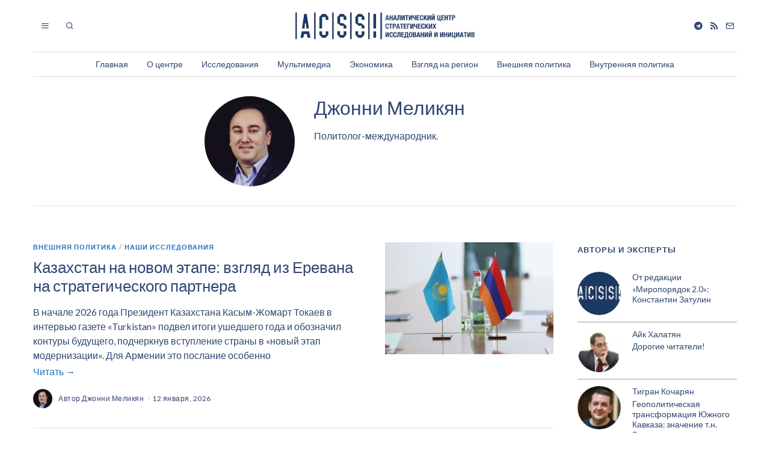

--- FILE ---
content_type: text/html; charset=UTF-8
request_url: https://acssi.am/author/jmelikian/
body_size: 22367
content:
<!DOCTYPE html>
<html lang="ru-RU" class="no-js">
<head>
	<meta charset="UTF-8">
	<meta name="viewport" content="width=device-width, initial-scale=1.0">
	<link rel="profile" href="https://gmpg.org/xfn/11">
    
	<!--[if lt IE 9]>
	<script src="https://acssi.am/wp-content/themes/fox/js/html5.js"></script>
	<![endif]-->
    
    <script>(function(html){html.className = html.className.replace(/\bno-js\b/,'js')})(document.documentElement);</script>
<title>Джонни Меликян &#8212; ACSSI</title>
<meta name='robots' content='max-image-preview:large' />
<link rel='dns-prefetch' href='//fonts.googleapis.com' />
<link href='https://fonts.gstatic.com' crossorigin rel='preconnect' />
<link rel="alternate" type="application/rss+xml" title="ACSSI &raquo; Лента" href="https://acssi.am/feed/" />
<link rel="alternate" type="application/rss+xml" title="ACSSI &raquo; Лента комментариев" href="https://acssi.am/comments/feed/" />
<link rel="alternate" type="application/rss+xml" title="ACSSI &raquo; Лента записей автора Джонни Меликян" href="https://acssi.am/author/jmelikian/feed/" />
<style id='wp-img-auto-sizes-contain-inline-css'>
img:is([sizes=auto i],[sizes^="auto," i]){contain-intrinsic-size:3000px 1500px}
/*# sourceURL=wp-img-auto-sizes-contain-inline-css */
</style>

<style id='wp-emoji-styles-inline-css'>

	img.wp-smiley, img.emoji {
		display: inline !important;
		border: none !important;
		box-shadow: none !important;
		height: 1em !important;
		width: 1em !important;
		margin: 0 0.07em !important;
		vertical-align: -0.1em !important;
		background: none !important;
		padding: 0 !important;
	}
/*# sourceURL=wp-emoji-styles-inline-css */
</style>
<link rel='stylesheet' id='wp-block-library-css' href='https://acssi.am/wp-includes/css/dist/block-library/style.min.css?ver=6.9' media='all' />
<style id='classic-theme-styles-inline-css'>
/*! This file is auto-generated */
.wp-block-button__link{color:#fff;background-color:#32373c;border-radius:9999px;box-shadow:none;text-decoration:none;padding:calc(.667em + 2px) calc(1.333em + 2px);font-size:1.125em}.wp-block-file__button{background:#32373c;color:#fff;text-decoration:none}
/*# sourceURL=/wp-includes/css/classic-themes.min.css */
</style>
<style id='co-authors-plus-coauthors-style-inline-css'>
.wp-block-co-authors-plus-coauthors.is-layout-flow [class*=wp-block-co-authors-plus]{display:inline}

/*# sourceURL=https://acssi.am/wp-content/plugins/co-authors-plus/build/blocks/block-coauthors/style-index.css */
</style>
<style id='co-authors-plus-avatar-style-inline-css'>
.wp-block-co-authors-plus-avatar :where(img){height:auto;max-width:100%;vertical-align:bottom}.wp-block-co-authors-plus-coauthors.is-layout-flow .wp-block-co-authors-plus-avatar :where(img){vertical-align:middle}.wp-block-co-authors-plus-avatar:is(.alignleft,.alignright){display:table}.wp-block-co-authors-plus-avatar.aligncenter{display:table;margin-inline:auto}

/*# sourceURL=https://acssi.am/wp-content/plugins/co-authors-plus/build/blocks/block-coauthor-avatar/style-index.css */
</style>
<style id='co-authors-plus-image-style-inline-css'>
.wp-block-co-authors-plus-image{margin-bottom:0}.wp-block-co-authors-plus-image :where(img){height:auto;max-width:100%;vertical-align:bottom}.wp-block-co-authors-plus-coauthors.is-layout-flow .wp-block-co-authors-plus-image :where(img){vertical-align:middle}.wp-block-co-authors-plus-image:is(.alignfull,.alignwide) :where(img){width:100%}.wp-block-co-authors-plus-image:is(.alignleft,.alignright){display:table}.wp-block-co-authors-plus-image.aligncenter{display:table;margin-inline:auto}

/*# sourceURL=https://acssi.am/wp-content/plugins/co-authors-plus/build/blocks/block-coauthor-image/style-index.css */
</style>
<style id='global-styles-inline-css'>
:root{--wp--preset--aspect-ratio--square: 1;--wp--preset--aspect-ratio--4-3: 4/3;--wp--preset--aspect-ratio--3-4: 3/4;--wp--preset--aspect-ratio--3-2: 3/2;--wp--preset--aspect-ratio--2-3: 2/3;--wp--preset--aspect-ratio--16-9: 16/9;--wp--preset--aspect-ratio--9-16: 9/16;--wp--preset--color--black: #000000;--wp--preset--color--cyan-bluish-gray: #abb8c3;--wp--preset--color--white: #ffffff;--wp--preset--color--pale-pink: #f78da7;--wp--preset--color--vivid-red: #cf2e2e;--wp--preset--color--luminous-vivid-orange: #ff6900;--wp--preset--color--luminous-vivid-amber: #fcb900;--wp--preset--color--light-green-cyan: #7bdcb5;--wp--preset--color--vivid-green-cyan: #00d084;--wp--preset--color--pale-cyan-blue: #8ed1fc;--wp--preset--color--vivid-cyan-blue: #0693e3;--wp--preset--color--vivid-purple: #9b51e0;--wp--preset--gradient--vivid-cyan-blue-to-vivid-purple: linear-gradient(135deg,rgb(6,147,227) 0%,rgb(155,81,224) 100%);--wp--preset--gradient--light-green-cyan-to-vivid-green-cyan: linear-gradient(135deg,rgb(122,220,180) 0%,rgb(0,208,130) 100%);--wp--preset--gradient--luminous-vivid-amber-to-luminous-vivid-orange: linear-gradient(135deg,rgb(252,185,0) 0%,rgb(255,105,0) 100%);--wp--preset--gradient--luminous-vivid-orange-to-vivid-red: linear-gradient(135deg,rgb(255,105,0) 0%,rgb(207,46,46) 100%);--wp--preset--gradient--very-light-gray-to-cyan-bluish-gray: linear-gradient(135deg,rgb(238,238,238) 0%,rgb(169,184,195) 100%);--wp--preset--gradient--cool-to-warm-spectrum: linear-gradient(135deg,rgb(74,234,220) 0%,rgb(151,120,209) 20%,rgb(207,42,186) 40%,rgb(238,44,130) 60%,rgb(251,105,98) 80%,rgb(254,248,76) 100%);--wp--preset--gradient--blush-light-purple: linear-gradient(135deg,rgb(255,206,236) 0%,rgb(152,150,240) 100%);--wp--preset--gradient--blush-bordeaux: linear-gradient(135deg,rgb(254,205,165) 0%,rgb(254,45,45) 50%,rgb(107,0,62) 100%);--wp--preset--gradient--luminous-dusk: linear-gradient(135deg,rgb(255,203,112) 0%,rgb(199,81,192) 50%,rgb(65,88,208) 100%);--wp--preset--gradient--pale-ocean: linear-gradient(135deg,rgb(255,245,203) 0%,rgb(182,227,212) 50%,rgb(51,167,181) 100%);--wp--preset--gradient--electric-grass: linear-gradient(135deg,rgb(202,248,128) 0%,rgb(113,206,126) 100%);--wp--preset--gradient--midnight: linear-gradient(135deg,rgb(2,3,129) 0%,rgb(40,116,252) 100%);--wp--preset--font-size--small: 13px;--wp--preset--font-size--medium: 20px;--wp--preset--font-size--large: 36px;--wp--preset--font-size--x-large: 42px;--wp--preset--spacing--20: 0.44rem;--wp--preset--spacing--30: 0.67rem;--wp--preset--spacing--40: 1rem;--wp--preset--spacing--50: 1.5rem;--wp--preset--spacing--60: 2.25rem;--wp--preset--spacing--70: 3.38rem;--wp--preset--spacing--80: 5.06rem;--wp--preset--shadow--natural: 6px 6px 9px rgba(0, 0, 0, 0.2);--wp--preset--shadow--deep: 12px 12px 50px rgba(0, 0, 0, 0.4);--wp--preset--shadow--sharp: 6px 6px 0px rgba(0, 0, 0, 0.2);--wp--preset--shadow--outlined: 6px 6px 0px -3px rgb(255, 255, 255), 6px 6px rgb(0, 0, 0);--wp--preset--shadow--crisp: 6px 6px 0px rgb(0, 0, 0);}:where(.is-layout-flex){gap: 0.5em;}:where(.is-layout-grid){gap: 0.5em;}body .is-layout-flex{display: flex;}.is-layout-flex{flex-wrap: wrap;align-items: center;}.is-layout-flex > :is(*, div){margin: 0;}body .is-layout-grid{display: grid;}.is-layout-grid > :is(*, div){margin: 0;}:where(.wp-block-columns.is-layout-flex){gap: 2em;}:where(.wp-block-columns.is-layout-grid){gap: 2em;}:where(.wp-block-post-template.is-layout-flex){gap: 1.25em;}:where(.wp-block-post-template.is-layout-grid){gap: 1.25em;}.has-black-color{color: var(--wp--preset--color--black) !important;}.has-cyan-bluish-gray-color{color: var(--wp--preset--color--cyan-bluish-gray) !important;}.has-white-color{color: var(--wp--preset--color--white) !important;}.has-pale-pink-color{color: var(--wp--preset--color--pale-pink) !important;}.has-vivid-red-color{color: var(--wp--preset--color--vivid-red) !important;}.has-luminous-vivid-orange-color{color: var(--wp--preset--color--luminous-vivid-orange) !important;}.has-luminous-vivid-amber-color{color: var(--wp--preset--color--luminous-vivid-amber) !important;}.has-light-green-cyan-color{color: var(--wp--preset--color--light-green-cyan) !important;}.has-vivid-green-cyan-color{color: var(--wp--preset--color--vivid-green-cyan) !important;}.has-pale-cyan-blue-color{color: var(--wp--preset--color--pale-cyan-blue) !important;}.has-vivid-cyan-blue-color{color: var(--wp--preset--color--vivid-cyan-blue) !important;}.has-vivid-purple-color{color: var(--wp--preset--color--vivid-purple) !important;}.has-black-background-color{background-color: var(--wp--preset--color--black) !important;}.has-cyan-bluish-gray-background-color{background-color: var(--wp--preset--color--cyan-bluish-gray) !important;}.has-white-background-color{background-color: var(--wp--preset--color--white) !important;}.has-pale-pink-background-color{background-color: var(--wp--preset--color--pale-pink) !important;}.has-vivid-red-background-color{background-color: var(--wp--preset--color--vivid-red) !important;}.has-luminous-vivid-orange-background-color{background-color: var(--wp--preset--color--luminous-vivid-orange) !important;}.has-luminous-vivid-amber-background-color{background-color: var(--wp--preset--color--luminous-vivid-amber) !important;}.has-light-green-cyan-background-color{background-color: var(--wp--preset--color--light-green-cyan) !important;}.has-vivid-green-cyan-background-color{background-color: var(--wp--preset--color--vivid-green-cyan) !important;}.has-pale-cyan-blue-background-color{background-color: var(--wp--preset--color--pale-cyan-blue) !important;}.has-vivid-cyan-blue-background-color{background-color: var(--wp--preset--color--vivid-cyan-blue) !important;}.has-vivid-purple-background-color{background-color: var(--wp--preset--color--vivid-purple) !important;}.has-black-border-color{border-color: var(--wp--preset--color--black) !important;}.has-cyan-bluish-gray-border-color{border-color: var(--wp--preset--color--cyan-bluish-gray) !important;}.has-white-border-color{border-color: var(--wp--preset--color--white) !important;}.has-pale-pink-border-color{border-color: var(--wp--preset--color--pale-pink) !important;}.has-vivid-red-border-color{border-color: var(--wp--preset--color--vivid-red) !important;}.has-luminous-vivid-orange-border-color{border-color: var(--wp--preset--color--luminous-vivid-orange) !important;}.has-luminous-vivid-amber-border-color{border-color: var(--wp--preset--color--luminous-vivid-amber) !important;}.has-light-green-cyan-border-color{border-color: var(--wp--preset--color--light-green-cyan) !important;}.has-vivid-green-cyan-border-color{border-color: var(--wp--preset--color--vivid-green-cyan) !important;}.has-pale-cyan-blue-border-color{border-color: var(--wp--preset--color--pale-cyan-blue) !important;}.has-vivid-cyan-blue-border-color{border-color: var(--wp--preset--color--vivid-cyan-blue) !important;}.has-vivid-purple-border-color{border-color: var(--wp--preset--color--vivid-purple) !important;}.has-vivid-cyan-blue-to-vivid-purple-gradient-background{background: var(--wp--preset--gradient--vivid-cyan-blue-to-vivid-purple) !important;}.has-light-green-cyan-to-vivid-green-cyan-gradient-background{background: var(--wp--preset--gradient--light-green-cyan-to-vivid-green-cyan) !important;}.has-luminous-vivid-amber-to-luminous-vivid-orange-gradient-background{background: var(--wp--preset--gradient--luminous-vivid-amber-to-luminous-vivid-orange) !important;}.has-luminous-vivid-orange-to-vivid-red-gradient-background{background: var(--wp--preset--gradient--luminous-vivid-orange-to-vivid-red) !important;}.has-very-light-gray-to-cyan-bluish-gray-gradient-background{background: var(--wp--preset--gradient--very-light-gray-to-cyan-bluish-gray) !important;}.has-cool-to-warm-spectrum-gradient-background{background: var(--wp--preset--gradient--cool-to-warm-spectrum) !important;}.has-blush-light-purple-gradient-background{background: var(--wp--preset--gradient--blush-light-purple) !important;}.has-blush-bordeaux-gradient-background{background: var(--wp--preset--gradient--blush-bordeaux) !important;}.has-luminous-dusk-gradient-background{background: var(--wp--preset--gradient--luminous-dusk) !important;}.has-pale-ocean-gradient-background{background: var(--wp--preset--gradient--pale-ocean) !important;}.has-electric-grass-gradient-background{background: var(--wp--preset--gradient--electric-grass) !important;}.has-midnight-gradient-background{background: var(--wp--preset--gradient--midnight) !important;}.has-small-font-size{font-size: var(--wp--preset--font-size--small) !important;}.has-medium-font-size{font-size: var(--wp--preset--font-size--medium) !important;}.has-large-font-size{font-size: var(--wp--preset--font-size--large) !important;}.has-x-large-font-size{font-size: var(--wp--preset--font-size--x-large) !important;}
:where(.wp-block-post-template.is-layout-flex){gap: 1.25em;}:where(.wp-block-post-template.is-layout-grid){gap: 1.25em;}
:where(.wp-block-term-template.is-layout-flex){gap: 1.25em;}:where(.wp-block-term-template.is-layout-grid){gap: 1.25em;}
:where(.wp-block-columns.is-layout-flex){gap: 2em;}:where(.wp-block-columns.is-layout-grid){gap: 2em;}
:root :where(.wp-block-pullquote){font-size: 1.5em;line-height: 1.6;}
/*# sourceURL=global-styles-inline-css */
</style>
<link rel='stylesheet' id='contact-form-7-css' href='https://acssi.am/wp-content/plugins/contact-form-7/includes/css/styles.css?ver=6.1.4' media='all' />
<link rel='stylesheet' id='wi-fonts-css' href='https://fonts.googleapis.com/css?family=Lato%3A700%2C400%2C900%2C400italic&#038;subset=latin%2Clatin-ext%2Cgreek%2Cgreek-ext%2Ccyrillic%2Ccyrillic-ext%2Cvietnamese&#038;display=swap&#038;ver=4.7.2.1' media='all' />
<link rel='stylesheet' id='style-css' href='https://acssi.am/wp-content/themes/fox/style.min.css?ver=4.7.2.1' media='all' />
<style id='style-inline-css'>
.color-accent,.social-list.style-plain:not(.style-text_color) a:hover,.wi-mainnav ul.menu ul > li:hover > a,
    .wi-mainnav ul.menu ul li.current-menu-item > a,
    .wi-mainnav ul.menu ul li.current-menu-ancestor > a,.related-title a:hover,.pagination-1 a.page-numbers:hover,.pagination-4 a.page-numbers:hover,.page-links > a:hover,.reading-progress-wrapper,.widget_archive a:hover, .widget_nav_menu a:hover, .widget_meta a:hover, .widget_recent_entries a:hover, .widget_categories a:hover, .widget_product_categories a:hover,.tagcloud a:hover,.header-cart a:hover,.woocommerce .star-rating span:before,.null-instagram-feed .clear a:hover,.widget a.readmore:hover{color:#1e73be}.bg-accent,html .mejs-controls .mejs-time-rail .mejs-time-current,.fox-btn.btn-primary, button.btn-primary, input.btn-primary[type="button"], input.btn-primary[type="reset"], input.btn-primary[type="submit"],.social-list.style-black a:hover,.style--slider-nav-text .flex-direction-nav a:hover, .style--slider-nav-text .slick-nav:hover,.header-cart-icon .num,.post-item-thumbnail:hover .video-indicator-solid,a.more-link:hover,.post-newspaper .related-thumbnail,.pagination-4 span.page-numbers:not(.dots),.review-item.overall .review-score,#respond #submit:hover,.dropcap-color, .style--dropcap-color .enable-dropcap .dropcap-content > p:first-of-type:first-letter, .style--dropcap-color p.has-drop-cap:not(:focus):first-letter,.style--list-widget-3 .fox-post-count,.style--tagcloud-3 .tagcloud a:hover,.blog-widget-small .thumbnail-index,.foxmc-button-primary input[type="submit"],#footer-search .submit:hover,.wpcf7-submit:hover,.woocommerce .widget_price_filter .ui-slider .ui-slider-range,
.woocommerce .widget_price_filter .ui-slider .ui-slider-handle,.woocommerce span.onsale,
.woocommerce ul.products li.product .onsale,.woocommerce #respond input#submit.alt:hover,
.woocommerce a.button.alt:hover,
.woocommerce button.button.alt:hover,
.woocommerce input.button.alt:hover,.woocommerce a.add_to_cart_button:hover,.woocommerce #review_form #respond .form-submit input:hover{background-color:#1e73be}.review-item.overall .review-score,.partial-content,.style--tagcloud-3 .tagcloud a:hover,.null-instagram-feed .clear a:hover{border-color:#1e73be}.reading-progress-wrapper::-webkit-progress-value{background-color:#1e73be}.reading-progress-wrapper::-moz-progress-value{background-color:#1e73be}.heading-1a .container, .heading-1b .container, .section-heading .line, .heading-5 .heading-inner{border-color:#304672}.header-row-branding{padding-top:20px;padding-bottom:20px}.header-search-wrapper .search-btn, .header-cart-icon, .hamburger-btn{font-size:14px}.modal-search-wrapper,.modal-search-wrapper .searchform .s,.modal-search-wrapper .close-modal,.modal-search-wrapper .searchform .submit{color:#304672}.sticky-element-height, .header-sticky-element.before-sticky{height:48px}.header-sticky-element.before-sticky #wi-logo img, .header-sticky-element.before-sticky .wi-logo img{height:24px}.fox-logo img{width:300px}.wi-mainnav ul.menu > li > a, .header-social.style-plain:not(.style-text_color) a, .header-search-wrapper .search-btn, .header-cart-icon a, .hamburger-btn{color:#304672}.wi-mainnav ul.menu > li:hover > a{color:#1e73be}.wi-mainnav ul.menu > li.current-menu-item > a, .wi-mainnav ul.menu > li.current-menu-ancestor > a,
    .row-nav-style-active-1 .wi-mainnav ul.menu > li.current-menu-item > a, .row-nav-style-active-1 .wi-mainnav ul.menu > li.current-menu-ancestor > a {color:#304672}.header-row-nav .container{border-color:#dddddd}.wi-mainnav ul.menu > li.menu-item-has-children > a:after, .wi-mainnav ul.menu > li.mega > a:after{color:#cccccc}.wi-mainnav ul.menu ul{background-color:#ffffff}.wi-mainnav ul.menu ul li:hover > a, .wi-mainnav ul.menu .post-nav-item-title:hover a, .wi-mainnav ul.menu > li.mega ul ul a:hover{color:#1e73be}.wi-mainnav ul.menu ul li:hover > a, .wi-mainnav ul.menu > li.mega ul ul a:hover{background-color:#fafafa}.wi-mainnav ul.menu ul li.current-menu-item > a, .wi-mainnav ul.menu ul li.current-menu-ancestor > a{color:#1e73be;background-color:#fafafa}.wi-mainnav ul.menu ul > li, .mega-sep{border-color:#eeeeee}.footer-col-sep{border-color:#dddddd}#footer-logo img{width:210px}.footer-copyright{color:#304672}#backtotop.backtotop-circle, #backtotop.backtotop-square{border-width:2px}#backtotop{color:#999999;background-color:#ffffff}.image-overlay{background-color:#304672}.list-thumbnail{width:280px}.post-item-excerpt{color:#304672}.single .wi-content{padding-top:20px}.minimal-logo img{height:60px}.hero-text--center .hero-overlay{background-color:#304672}.share-style-custom a{width:26px}.fox-share.color-custom a{color:#ffffff}.fox-share.background-custom a{background-color:#304672}.fox-share.hover-background-custom a:hover{background-color:#1e73be}.reading-progress-wrapper{height:3px}body{color:#304672}h1, h2, h3, h4, h5, h6{color:#304672}a{color:#1e73be}a:hover{color:#304672}textarea,table,td, th,.fox-input,
input[type="color"], input[type="date"], input[type="datetime"], input[type="datetime-local"], input[type="email"], input[type="month"], input[type="number"], input[type="password"], input[type="search"], input[type="tel"], input[type="text"], input[type="time"], input[type="url"], input[type="week"], input:not([type]), textarea,select,.fox-slider-rich,.style--tag-block .fox-term-list a,.header-sticky-element.before-sticky,.post-sep,.blog-related,.blog-related .line,.post-list-sep,.article-small,
.article-tall,.article-small-list,.pagination-1 .pagination-inner,.toparea > .container,.single-heading,.single-heading span:before, .single-heading span:after,.authorbox-simple,.post-nav-simple,#posts-small-heading,.commentlist li + li > .comment-body,.commentlist ul.children,.hero-meta .header-main,.widget,.widget_archive ul, .widget_nav_menu ul, .widget_meta ul, .widget_recent_entries ul, .widget_categories ul, .widget_product_categories ul,.widget_archive li, .widget_nav_menu li, .widget_meta li, .widget_recent_entries li, .widget_categories li, .widget_product_categories li,#footer-widgets,#footer-bottom,#backtotop,.offcanvas-nav li + li > a,.woocommerce div.product .woocommerce-tabs ul.tabs:before,.woocommerce div.product .woocommerce-tabs ul.tabs li a,.products.related > h2,
.products.upsells > h2,
.cross-sells > h2,.woocommerce table.shop_table,#add_payment_method table.cart td.actions .coupon .input-text, .woocommerce-cart table.cart td.actions .coupon .input-text, .woocommerce-checkout table.cart td.actions .coupon .input-text,.woocommerce-MyAccount-navigation ul li + li{border-color:#304672}.fox-input, input[type="color"], input[type="date"], input[type="datetime"], input[type="datetime-local"], input[type="email"], input[type="month"], input[type="number"], input[type="password"], input[type="search"], input[type="tel"], input[type="text"], input[type="time"], input[type="url"], input[type="week"], input:not([type]), textarea{color:#304672}.fox-input:focus, input[type="color"]:focus, input[type="date"]:focus, input[type="datetime"]:focus, input[type="datetime-local"]:focus, input[type="email"]:focus, input[type="month"]:focus, input[type="number"]:focus, input[type="password"]:focus, input[type="search"]:focus, input[type="tel"]:focus, input[type="text"]:focus, input[type="time"]:focus, input[type="url"]:focus, input[type="week"]:focus, input:not([type]):focus, textarea:focus{color:#304672}.widget-title{color:#304672}blockquote{color:#304672}.wi-dropcap,.enable-dropcap .dropcap-content > p:first-of-type:first-letter, p.has-drop-cap:not(:focus):first-letter{font-weight:400}.wp-caption-text, .post-thumbnail-standard figcaption, .wp-block-image figcaption, .blocks-gallery-caption{color:#304672;text-align:right}.archive-title, .archive-description, .titlebar-user{color:#304672}.post-item-title a:hover{color:#304672;text-decoration:none}.post-item-meta{color:#304672}.post-item-meta a{color:#304672}.post-item-meta a:hover{color:#304672}.standalone-categories a{color:#1e73be}.post-item-subtitle{color:#304672}.single-heading{text-align:left}#mobile-logo img{height:30px}#offcanvas,#offcanvas-bg{width:240px}.offcanvas-nav li,.offcanvas-element.social-list,.offcanvas-sidebar,.offcanvas-search{padding-left:20px;padding-right:0px}.offcanvas-nav a,.offcanvas-nav ul ul a,.offcanvas-nav li > .indicator{line-height:24px}body .elementor-section.elementor-section-boxed>.elementor-container{max-width:1210px}@media (min-width: 1200px) {.container,.cool-thumbnail-size-big .post-thumbnail{width:1170px}body.layout-boxed .wi-wrapper{width:1230px}}@media (min-width:1024px) {.secondary, .section-secondary{width:265px}.has-sidebar .primary, .section-has-sidebar .section-primary, .section-sep{width:calc(100% - 265px)}}body,.font-body,.font-heading,h1,h2,h3,h4,h5,h6,.wp-block-quote.is-large cite,.wp-block-quote.is-style-large cite,.fox-btn,button,input[type="button"],input[type="reset"],input[type="submit"],.fox-term-list,.wp-block-cover-text,.title-label,.thumbnail-view,.post-item-meta,.standalone-categories,.readmore,a.more-link,.post-big a.more-link,.style--slider-navtext .flex-direction-nav a,.min-logo-text,.page-links-container,.authorbox-nav,.post-navigation .post-title,.review-criterion,.review-score,.review-text,.commentlist .fn,.reply a,.widget_archive,.widget_nav_menu,.widget_meta,.widget_recent_entries,.widget_categories,.widget_product_categories,.widget_rss > ul a.rsswidget,.widget_rss > ul > li > cite,.widget_recent_comments,#backtotop,.view-count,.tagcloud,.woocommerce span.onsale,.woocommerce ul.products li.product .onsale,.woocommerce #respond input#submit,.woocommerce a.button,.woocommerce button.button,.woocommerce input.button,.woocommerce a.added_to_cart,.woocommerce nav.woocommerce-pagination ul,.woocommerce div.product p.price,.woocommerce div.product span.price,.woocommerce div.product .woocommerce-tabs ul.tabs li a,.woocommerce #reviews #comments ol.commentlist li .comment-text p.meta,.woocommerce table.shop_table th,.woocommerce table.shop_table td.product-name a,.fox-logo,.mobile-logo-text,.slogan,.wi-mainnav ul.menu > li > a,.footer-bottom .widget_nav_menu,#footernav,.offcanvas-nav,.wi-mainnav ul.menu ul,.header-builder .widget_nav_menu  ul.menu ul,.post-item-title,.archive-title,.single .post-item-title.post-title,.page-title,.post-item-subtitle,body.single:not(.elementor-page) .entry-content,body.page:not(.elementor-page) .entry-content,.single-heading,.widget-title,.section-heading h2,.fox-heading .heading-title-main,.article-big .readmore,.fox-input,input[type="color"],input[type="date"],input[type="datetime"],input[type="datetime-local"],input[type="email"],input[type="month"],input[type="number"],input[type="password"],input[type="search"],input[type="tel"],input[type="text"],input[type="time"],input[type="url"],input[type="week"],input:not([type]),textarea,blockquote,.wi-dropcap,.enable-dropcap .dropcap-content > p:first-of-type:first-letter,p.has-drop-cap:not(:focus):first-letter,.wp-caption-text,.post-thumbnail-standard figcaption,.wp-block-image figcaption,.blocks-gallery-caption,.footer-copyright{font-family:"Lato",sans-serif}body, .font-body{font-size:16px;font-weight:400;font-style:normal;letter-spacing:0px;line-height:1.5}h1, h2, h3, h4, h5, h6{font-weight:400;text-transform:none;line-height:1.2}h2{font-size:2.0625em;font-style:normal}h3{font-size:1.625em;font-style:normal}h4{font-size:1.25em;font-style:normal}.fox-logo, .min-logo-text, .mobile-logo-text{font-size:60px;font-weight:400;font-style:normal;text-transform:uppercase;letter-spacing:0px;line-height:1.1}.slogan{font-size:11px;font-weight:400;text-transform:uppercase;letter-spacing:2px;line-height:1.1}.wi-mainnav ul.menu > li > a, .footer-bottom .widget_nav_menu, #footernav, .offcanvas-nav{font-size:14px;font-weight:300;font-style:normal;text-transform:none;letter-spacing:0px}.wi-mainnav ul.menu ul, .header-builder .widget_nav_menu  ul.menu ul{font-size:15px;font-weight:200;font-style:normal;letter-spacing:0px}.post-item-title{font-style:normal}.post-item-meta{font-size:12px;font-style:normal;text-transform:none}.standalone-categories{font-size:11px;font-weight:700;font-style:normal;text-transform:uppercase;letter-spacing:1px}.archive-title{font-size:2.6em;font-weight:400;font-style:normal;text-transform:none}.single .post-item-title.post-title, .page-title{font-weight:400;font-style:normal}.post-item-subtitle{font-size:1.2em;font-style:normal}body.single:not(.elementor-page) .entry-content, body.page:not(.elementor-page) .entry-content{font-size:17px;font-style:normal}.single-heading{font-size:12px;font-weight:700;font-style:normal;text-transform:uppercase;letter-spacing:0px}.widget-title{font-size:13px;font-weight:700;font-style:normal;text-transform:uppercase;letter-spacing:1px}.section-heading h2, .fox-heading .heading-title-main{font-weight:700;font-style:normal;text-transform:uppercase;letter-spacing:0px}.fox-btn, button, input[type="button"], input[type="reset"], input[type="submit"], .article-big .readmore{font-size:11px;font-weight:400;font-style:normal;text-transform:uppercase;letter-spacing:0px}.fox-input, input[type="color"], input[type="date"], input[type="datetime"], input[type="datetime-local"], input[type="email"], input[type="month"], input[type="number"], input[type="password"], input[type="search"], input[type="tel"], input[type="text"], input[type="time"], input[type="url"], input[type="week"], input:not([type]), textarea{font-size:12px;font-style:normal}blockquote{font-weight:400;font-style:italic}.wi-dropcap,.enable-dropcap .dropcap-content > p:first-of-type:first-letter, p.has-drop-cap:not(:focus):first-letter{font-style:normal}.wp-caption-text, .post-thumbnail-standard figcaption, .wp-block-image figcaption, .blocks-gallery-caption{font-size:12px;font-style:normal}.footer-copyright{font-size:12px}.offcanvas-nav{font-size:13px;font-weight:600;font-style:normal}@media only screen and (max-width: 1023px){.fox-logo, .min-logo-text, .mobile-logo-text{font-size:40px}}@media only screen and (max-width: 567px){body, .font-body{font-size:15px}.fox-logo, .min-logo-text, .mobile-logo-text{font-size:20px}.archive-title{font-size:1.4em}.post-item-subtitle{font-size:1em}body.single:not(.elementor-page) .entry-content, body.page:not(.elementor-page) .entry-content{font-size:15px}}#footer-widgets{border-top-width:3px;border-color:#e0e0e0;border-style:double}#footer-bottom{border-top-width:3px;border-color:#e0e0e0;border-style:double}#titlebar .container{border-bottom-width:1px;border-color:#e0e0e0;border-style:solid}.wi-mainnav ul.menu ul{margin-top:-2px;border-top-width:2px;border-right-width:0px;border-bottom-width:0px;border-left-width:0px;border-color:#1e73be}.wi-mainnav ul.menu ul a{padding-top:6px;padding-bottom:6px}.widget-title{margin-bottom:24px;padding-top:5px;padding-bottom:5px;border-style:solid}.fox-input, input[type="color"], input[type="date"], input[type="datetime"], input[type="datetime-local"], input[type="email"], input[type="month"], input[type="number"], input[type="password"], input[type="search"], input[type="tel"], input[type="text"], input[type="time"], input[type="url"], input[type="week"], input:not([type]), textarea{border-color:#e0e0e0}blockquote{border-color:#6487a9;border-style:solid}body.layout-boxed{background-color:#d8e0e6}
/*# sourceURL=style-inline-css */
</style>
<script src="https://acssi.am/wp-includes/js/jquery/jquery.min.js?ver=3.7.1" id="jquery-core-js"></script>
<script src="https://acssi.am/wp-includes/js/jquery/jquery-migrate.min.js?ver=3.4.1" id="jquery-migrate-js"></script>
<link rel="https://api.w.org/" href="https://acssi.am/wp-json/" /><link rel="alternate" title="JSON" type="application/json" href="https://acssi.am/wp-json/wp/v2/users/3" /><link rel="EditURI" type="application/rsd+xml" title="RSD" href="https://acssi.am/xmlrpc.php?rsd" />
<meta name="generator" content="WordPress 6.9" />
<!-- Global site tag (gtag.js) - Google Analytics -->
<script async src="https://www.googletagmanager.com/gtag/js?id=G-SZPZ4CKM54"></script>
<script>
  window.dataLayer = window.dataLayer || [];
  function gtag(){dataLayer.push(arguments);}
  gtag('js', new Date());

  gtag('config', 'G-SZPZ4CKM54');
</script><meta name="generator" content="Elementor 3.34.1; features: additional_custom_breakpoints; settings: css_print_method-external, google_font-enabled, font_display-auto">
			<style>
				.e-con.e-parent:nth-of-type(n+4):not(.e-lazyloaded):not(.e-no-lazyload),
				.e-con.e-parent:nth-of-type(n+4):not(.e-lazyloaded):not(.e-no-lazyload) * {
					background-image: none !important;
				}
				@media screen and (max-height: 1024px) {
					.e-con.e-parent:nth-of-type(n+3):not(.e-lazyloaded):not(.e-no-lazyload),
					.e-con.e-parent:nth-of-type(n+3):not(.e-lazyloaded):not(.e-no-lazyload) * {
						background-image: none !important;
					}
				}
				@media screen and (max-height: 640px) {
					.e-con.e-parent:nth-of-type(n+2):not(.e-lazyloaded):not(.e-no-lazyload),
					.e-con.e-parent:nth-of-type(n+2):not(.e-lazyloaded):not(.e-no-lazyload) * {
						background-image: none !important;
					}
				}
			</style>
			<link rel="icon" href="https://acssi.am/wp-content/uploads/2022/06/cropped-Fav-32x32.jpg" sizes="32x32" />
<link rel="icon" href="https://acssi.am/wp-content/uploads/2022/06/cropped-Fav-192x192.jpg" sizes="192x192" />
<link rel="apple-touch-icon" href="https://acssi.am/wp-content/uploads/2022/06/cropped-Fav-180x180.jpg" />
<meta name="msapplication-TileImage" content="https://acssi.am/wp-content/uploads/2022/06/cropped-Fav-270x270.jpg" />

<style id="color-preview"></style>

            
</head>

<body class="archive author author-jmelikian author-3 wp-theme-fox has-sidebar sidebar-right masthead-mobile-fixed fox-theme lightmode layout-wide style--dropcap-default dropcap-style-default style--dropcap-font-heading style--tag-plain style--list-widget-1 style--tagcloud-1 style--blockquote-has-icon style--blockquote-icon-1 style--blockquote-icon-position-overlap style--single-heading-border_top style--link-2 style--widget-sep elementor-default elementor-kit-8" itemscope itemtype="https://schema.org/WebPage">
    
        
    <div id="wi-all" class="fox-outer-wrapper fox-all wi-all">

        
        <div id="wi-wrapper" class="fox-wrapper wi-wrapper">

            <div class="wi-container">

                
                
<header id="masthead" class="site-header header-classic header-sticky-style-shadow submenu-light" itemscope itemtype="https://schema.org/WPHeader">
    
    <div id="masthead-mobile-height"></div>

    
<div class="header-container header-stack3 header-nav-top-1 header-nav-bottom-1">


    
    
<div class="header-classic-row header-row-branding header-row-main header-stack3-main">

    <div class="container">
        
        
    <div id="logo-area" class="fox-logo-area fox-header-logo site-branding">
        
        <div id="wi-logo" class="fox-logo-container">
            
            <h2 class="wi-logo-main fox-logo logo-type-image" id="site-logo">                
                <a href="https://acssi.am/" rel="home">
                    
                    <img fetchpriority="high" width="3073" height="469" src="https://acssi.am/wp-content/uploads/2022/05/Новый-проект-1.png" class="main-img-logo" alt="" decoding="async" srcset="https://acssi.am/wp-content/uploads/2022/05/Новый-проект-1.png 3073w, https://acssi.am/wp-content/uploads/2022/05/Новый-проект-1-300x46.png 300w, https://acssi.am/wp-content/uploads/2022/05/Новый-проект-1-1024x156.png 1024w, https://acssi.am/wp-content/uploads/2022/05/Новый-проект-1-768x117.png 768w, https://acssi.am/wp-content/uploads/2022/05/Новый-проект-1-1536x234.png 1536w, https://acssi.am/wp-content/uploads/2022/05/Новый-проект-1-2048x313.png 2048w, https://acssi.am/wp-content/uploads/2022/05/Новый-проект-1-480x73.png 480w" sizes="(max-width: 3073px) 100vw, 3073px" />                    
                </a>
                
            </h2>
        </div><!-- .fox-logo-container -->

        
    </div><!-- #logo-area -->

            
                <div class="header-stack3-left header-stack3-part">
            
            
    <a class="toggle-menu hamburger hamburger-btn">
        <span class="hamburger-open-icon"><i class="feather-menu ic-hamburger"></i></span>        <span class="hamburger-close-icon"><i class="feather-x"></i></span>    </a>



<div class="header-search-wrapper header-search-modal">
    
    <span class="search-btn search-btn-modal">
        <i class="feather-search"></i>    </span>
    
    <div class="modal-search-wrapper modal-showing-slide-down">
        
        <div class="container">
            
            <div class="modal-search-container">
    
                <div class="searchform">
    
    <form role="search" method="get" action="https://acssi.am/" itemprop="potentialAction" itemscope itemtype="https://schema.org/SearchAction" class="form">
        
        <input type="text" name="s" class="s search-field" value="" placeholder="Type &amp; hit enter" />
        
        <button class="submit" role="button" title="Go">
            
            <i class="feather-search"></i>            
        </button>
        
    </form><!-- .form -->
    
</div><!-- .searchform -->                
                
    <h3 class="search-nav-heading small-heading">Suggestions</h3>

    <nav id="search-menu" role="navigation" itemscope itemtype="https://schema.org/SiteNavigationElement">
        
        <div class="menu"><ul id="menu-suggestions" class="menu"><li id="menu-item-277" class="menu-item menu-item-type-taxonomy menu-item-object-category menu-item-277"><a href="https://acssi.am/category/foreign-politics/">Внешняя политика</a></li>
<li id="menu-item-278" class="menu-item menu-item-type-taxonomy menu-item-object-category menu-item-278"><a href="https://acssi.am/category/economy/">Экономика</a></li>
<li id="menu-item-279" class="menu-item menu-item-type-taxonomy menu-item-object-category menu-item-279"><a href="https://acssi.am/category/region/">Взгляд на регион</a></li>
<li id="menu-item-280" class="menu-item menu-item-type-taxonomy menu-item-object-category menu-item-280"><a href="https://acssi.am/category/domestic-politics/">Внутренняя политика</a></li>
<li id="menu-item-281" class="menu-item menu-item-type-taxonomy menu-item-object-category menu-item-281"><a href="https://acssi.am/category/multimedia/">Мультимедиа</a></li>
</ul></div>        
    </nav><!-- #search-menu -->

                    
            </div><!-- .modal-search-container -->
            
        </div><!-- .header-search-form -->
        
        <span class="close-modal"><i class="feather-x"></i></span>
    
    </div><!-- .modal-search-wrapper -->
    
</div><!-- .header-search-wrapper -->

            
        </div><!-- .header-stack3-part -->
                
                <div class="header-stack3-right header-stack3-part">
            
            

<div class="social-list header-social style-plain shape-circle align-center icon-size-small icon-spacing-small style-none" id="social-id-696595423e6d6">
    
    <ul>
    
                
        <li class="li-telegram">
            <a href="https://t.me/ACSSI_AM" target="_blank" rel="noopener" title="Telegram">
                <i class="fab fa-telegram"></i>
            </a>
            
                    </li>
        
                
        <li class="li-rss-2">
            <a href="https://acssi.am/feed/" target="_blank" rel="noopener" title="RSS">
                <i class="fa fa-rss"></i>
            </a>
            
                    </li>
        
                
        <li class="li-email">
            <a href="/cdn-cgi/l/email-protection#a2cbccc4cde2c3c1d1d1cb8cc3cf" target="_blank" rel="noopener" title="Email">
                <i class="feather-mail"></i>
            </a>
            
                    </li>
        
            
    </ul>
    
</div><!-- .social-list -->

            
        </div><!-- .header-stack3-part -->
        
    </div><!-- .container -->
    
    
</div><!-- .header-row-main -->
    
    
<div class="row-nav-light row-nav-style-active-4 header-classic-row header-row-nav header-sticky-element">

    <div class="container">

        
    <nav id="wi-mainnav" class="navigation-ele wi-mainnav" role="navigation" itemscope itemtype="https://schema.org/SiteNavigationElement">
        
        <div class="menu style-indicator-none"><ul id="menu-primary" class="menu"><li id="menu-item-79" class="menu-item menu-item-type-custom menu-item-object-custom menu-item-home menu-item-79"><a href="https://acssi.am/">Главная</a></li>
<li id="menu-item-1147" class="menu-item menu-item-type-post_type menu-item-object-page menu-item-1147"><a href="https://acssi.am/about/">О центре</a></li>
<li id="menu-item-1483" class="menu-item menu-item-type-taxonomy menu-item-object-category menu-item-1483 mega mega-item"><a href="https://acssi.am/category/research/">Исследования</a><ul class="sub-menu submenu-display-items">            <li class="menu-item post-nav-item">
                    
                <article class="wi-post post-item post-nav-item-inner" itemscope itemtype="https://schema.org/CreativeWork">

                    <div class="nav-thumbnail-wrapper pseudo-thumbnail-landscape">
                    
                        <div class="nav-thumbnail-loading">
                            <span class="fox-loading-element"><i class="fa fa-spinner fa-spin"></i></span>                        </div>
                        
                    </div>
                    
                    <div class="post-nav-item-text">

                    </div><!-- .post-nav-item-text -->

                </article><!-- .post-nav-item-inner -->

            </li><!-- .post-nav-item.menu-item -->
            
        
            <li class="menu-item post-nav-item">
                    
                <article class="wi-post post-item post-nav-item-inner" itemscope itemtype="https://schema.org/CreativeWork">

                    <div class="nav-thumbnail-wrapper pseudo-thumbnail-landscape">
                    
                        <div class="nav-thumbnail-loading">
                            <span class="fox-loading-element"><i class="fa fa-spinner fa-spin"></i></span>                        </div>
                        
                    </div>
                    
                    <div class="post-nav-item-text">

                    </div><!-- .post-nav-item-text -->

                </article><!-- .post-nav-item-inner -->

            </li><!-- .post-nav-item.menu-item -->
            
        
            <li class="menu-item post-nav-item">
                    
                <article class="wi-post post-item post-nav-item-inner" itemscope itemtype="https://schema.org/CreativeWork">

                    <div class="nav-thumbnail-wrapper pseudo-thumbnail-landscape">
                    
                        <div class="nav-thumbnail-loading">
                            <span class="fox-loading-element"><i class="fa fa-spinner fa-spin"></i></span>                        </div>
                        
                    </div>
                    
                    <div class="post-nav-item-text">

                    </div><!-- .post-nav-item-text -->

                </article><!-- .post-nav-item-inner -->

            </li><!-- .post-nav-item.menu-item -->
            
        <span class="caret"></span></ul></li>
<li id="menu-item-1484" class="menu-item menu-item-type-taxonomy menu-item-object-category menu-item-1484 mega mega-item"><a href="https://acssi.am/category/multimedia/">Мультимедиа</a><ul class="sub-menu submenu-display-items">            <li class="menu-item post-nav-item">
                    
                <article class="wi-post post-item post-nav-item-inner" itemscope itemtype="https://schema.org/CreativeWork">

                    <div class="nav-thumbnail-wrapper pseudo-thumbnail-landscape">
                    
                        <div class="nav-thumbnail-loading">
                            <span class="fox-loading-element"><i class="fa fa-spinner fa-spin"></i></span>                        </div>
                        
                    </div>
                    
                    <div class="post-nav-item-text">

                    </div><!-- .post-nav-item-text -->

                </article><!-- .post-nav-item-inner -->

            </li><!-- .post-nav-item.menu-item -->
            
        
            <li class="menu-item post-nav-item">
                    
                <article class="wi-post post-item post-nav-item-inner" itemscope itemtype="https://schema.org/CreativeWork">

                    <div class="nav-thumbnail-wrapper pseudo-thumbnail-landscape">
                    
                        <div class="nav-thumbnail-loading">
                            <span class="fox-loading-element"><i class="fa fa-spinner fa-spin"></i></span>                        </div>
                        
                    </div>
                    
                    <div class="post-nav-item-text">

                    </div><!-- .post-nav-item-text -->

                </article><!-- .post-nav-item-inner -->

            </li><!-- .post-nav-item.menu-item -->
            
        
            <li class="menu-item post-nav-item">
                    
                <article class="wi-post post-item post-nav-item-inner" itemscope itemtype="https://schema.org/CreativeWork">

                    <div class="nav-thumbnail-wrapper pseudo-thumbnail-landscape">
                    
                        <div class="nav-thumbnail-loading">
                            <span class="fox-loading-element"><i class="fa fa-spinner fa-spin"></i></span>                        </div>
                        
                    </div>
                    
                    <div class="post-nav-item-text">

                    </div><!-- .post-nav-item-text -->

                </article><!-- .post-nav-item-inner -->

            </li><!-- .post-nav-item.menu-item -->
            
        <span class="caret"></span></ul></li>
<li id="menu-item-74" class="menu-item menu-item-type-taxonomy menu-item-object-category menu-item-74 mega mega-item"><a href="https://acssi.am/category/economy/">Экономика</a><ul class="sub-menu submenu-display-items">            <li class="menu-item post-nav-item">
                    
                <article class="wi-post post-item post-nav-item-inner" itemscope itemtype="https://schema.org/CreativeWork">

                    <div class="nav-thumbnail-wrapper pseudo-thumbnail-landscape">
                    
                        <div class="nav-thumbnail-loading">
                            <span class="fox-loading-element"><i class="fa fa-spinner fa-spin"></i></span>                        </div>
                        
                    </div>
                    
                    <div class="post-nav-item-text">

                    </div><!-- .post-nav-item-text -->

                </article><!-- .post-nav-item-inner -->

            </li><!-- .post-nav-item.menu-item -->
            
        
            <li class="menu-item post-nav-item">
                    
                <article class="wi-post post-item post-nav-item-inner" itemscope itemtype="https://schema.org/CreativeWork">

                    <div class="nav-thumbnail-wrapper pseudo-thumbnail-landscape">
                    
                        <div class="nav-thumbnail-loading">
                            <span class="fox-loading-element"><i class="fa fa-spinner fa-spin"></i></span>                        </div>
                        
                    </div>
                    
                    <div class="post-nav-item-text">

                    </div><!-- .post-nav-item-text -->

                </article><!-- .post-nav-item-inner -->

            </li><!-- .post-nav-item.menu-item -->
            
        
            <li class="menu-item post-nav-item">
                    
                <article class="wi-post post-item post-nav-item-inner" itemscope itemtype="https://schema.org/CreativeWork">

                    <div class="nav-thumbnail-wrapper pseudo-thumbnail-landscape">
                    
                        <div class="nav-thumbnail-loading">
                            <span class="fox-loading-element"><i class="fa fa-spinner fa-spin"></i></span>                        </div>
                        
                    </div>
                    
                    <div class="post-nav-item-text">

                    </div><!-- .post-nav-item-text -->

                </article><!-- .post-nav-item-inner -->

            </li><!-- .post-nav-item.menu-item -->
            
        <span class="caret"></span></ul></li>
<li id="menu-item-75" class="menu-item menu-item-type-taxonomy menu-item-object-category menu-item-75 mega mega-item"><a href="https://acssi.am/category/region/">Взгляд на регион</a><ul class="sub-menu submenu-display-items">            <li class="menu-item post-nav-item">
                    
                <article class="wi-post post-item post-nav-item-inner" itemscope itemtype="https://schema.org/CreativeWork">

                    <div class="nav-thumbnail-wrapper pseudo-thumbnail-landscape">
                    
                        <div class="nav-thumbnail-loading">
                            <span class="fox-loading-element"><i class="fa fa-spinner fa-spin"></i></span>                        </div>
                        
                    </div>
                    
                    <div class="post-nav-item-text">

                    </div><!-- .post-nav-item-text -->

                </article><!-- .post-nav-item-inner -->

            </li><!-- .post-nav-item.menu-item -->
            
        
            <li class="menu-item post-nav-item">
                    
                <article class="wi-post post-item post-nav-item-inner" itemscope itemtype="https://schema.org/CreativeWork">

                    <div class="nav-thumbnail-wrapper pseudo-thumbnail-landscape">
                    
                        <div class="nav-thumbnail-loading">
                            <span class="fox-loading-element"><i class="fa fa-spinner fa-spin"></i></span>                        </div>
                        
                    </div>
                    
                    <div class="post-nav-item-text">

                    </div><!-- .post-nav-item-text -->

                </article><!-- .post-nav-item-inner -->

            </li><!-- .post-nav-item.menu-item -->
            
        
            <li class="menu-item post-nav-item">
                    
                <article class="wi-post post-item post-nav-item-inner" itemscope itemtype="https://schema.org/CreativeWork">

                    <div class="nav-thumbnail-wrapper pseudo-thumbnail-landscape">
                    
                        <div class="nav-thumbnail-loading">
                            <span class="fox-loading-element"><i class="fa fa-spinner fa-spin"></i></span>                        </div>
                        
                    </div>
                    
                    <div class="post-nav-item-text">

                    </div><!-- .post-nav-item-text -->

                </article><!-- .post-nav-item-inner -->

            </li><!-- .post-nav-item.menu-item -->
            
        <span class="caret"></span></ul></li>
<li id="menu-item-76" class="menu-item menu-item-type-taxonomy menu-item-object-category menu-item-76 mega mega-item"><a href="https://acssi.am/category/foreign-politics/">Внешняя политика</a><ul class="sub-menu submenu-display-items">            <li class="menu-item post-nav-item">
                    
                <article class="wi-post post-item post-nav-item-inner" itemscope itemtype="https://schema.org/CreativeWork">

                    <div class="nav-thumbnail-wrapper pseudo-thumbnail-landscape">
                    
                        <div class="nav-thumbnail-loading">
                            <span class="fox-loading-element"><i class="fa fa-spinner fa-spin"></i></span>                        </div>
                        
                    </div>
                    
                    <div class="post-nav-item-text">

                    </div><!-- .post-nav-item-text -->

                </article><!-- .post-nav-item-inner -->

            </li><!-- .post-nav-item.menu-item -->
            
        
            <li class="menu-item post-nav-item">
                    
                <article class="wi-post post-item post-nav-item-inner" itemscope itemtype="https://schema.org/CreativeWork">

                    <div class="nav-thumbnail-wrapper pseudo-thumbnail-landscape">
                    
                        <div class="nav-thumbnail-loading">
                            <span class="fox-loading-element"><i class="fa fa-spinner fa-spin"></i></span>                        </div>
                        
                    </div>
                    
                    <div class="post-nav-item-text">

                    </div><!-- .post-nav-item-text -->

                </article><!-- .post-nav-item-inner -->

            </li><!-- .post-nav-item.menu-item -->
            
        
            <li class="menu-item post-nav-item">
                    
                <article class="wi-post post-item post-nav-item-inner" itemscope itemtype="https://schema.org/CreativeWork">

                    <div class="nav-thumbnail-wrapper pseudo-thumbnail-landscape">
                    
                        <div class="nav-thumbnail-loading">
                            <span class="fox-loading-element"><i class="fa fa-spinner fa-spin"></i></span>                        </div>
                        
                    </div>
                    
                    <div class="post-nav-item-text">

                    </div><!-- .post-nav-item-text -->

                </article><!-- .post-nav-item-inner -->

            </li><!-- .post-nav-item.menu-item -->
            
        <span class="caret"></span></ul></li>
<li id="menu-item-77" class="menu-item menu-item-type-taxonomy menu-item-object-category menu-item-77 mega mega-item"><a href="https://acssi.am/category/domestic-politics/">Внутренняя политика</a><ul class="sub-menu submenu-display-items">            <li class="menu-item post-nav-item">
                    
                <article class="wi-post post-item post-nav-item-inner" itemscope itemtype="https://schema.org/CreativeWork">

                    <div class="nav-thumbnail-wrapper pseudo-thumbnail-landscape">
                    
                        <div class="nav-thumbnail-loading">
                            <span class="fox-loading-element"><i class="fa fa-spinner fa-spin"></i></span>                        </div>
                        
                    </div>
                    
                    <div class="post-nav-item-text">

                    </div><!-- .post-nav-item-text -->

                </article><!-- .post-nav-item-inner -->

            </li><!-- .post-nav-item.menu-item -->
            
        
            <li class="menu-item post-nav-item">
                    
                <article class="wi-post post-item post-nav-item-inner" itemscope itemtype="https://schema.org/CreativeWork">

                    <div class="nav-thumbnail-wrapper pseudo-thumbnail-landscape">
                    
                        <div class="nav-thumbnail-loading">
                            <span class="fox-loading-element"><i class="fa fa-spinner fa-spin"></i></span>                        </div>
                        
                    </div>
                    
                    <div class="post-nav-item-text">

                    </div><!-- .post-nav-item-text -->

                </article><!-- .post-nav-item-inner -->

            </li><!-- .post-nav-item.menu-item -->
            
        
            <li class="menu-item post-nav-item">
                    
                <article class="wi-post post-item post-nav-item-inner" itemscope itemtype="https://schema.org/CreativeWork">

                    <div class="nav-thumbnail-wrapper pseudo-thumbnail-landscape">
                    
                        <div class="nav-thumbnail-loading">
                            <span class="fox-loading-element"><i class="fa fa-spinner fa-spin"></i></span>                        </div>
                        
                    </div>
                    
                    <div class="post-nav-item-text">

                    </div><!-- .post-nav-item-text -->

                </article><!-- .post-nav-item-inner -->

            </li><!-- .post-nav-item.menu-item -->
            
        <span class="caret"></span></ul></li>
</ul></div>        
    </nav><!-- #wi-mainnav -->

    
    </div><!-- .container -->
    
    
</div><!-- .header-element-nav -->



    
</div><!-- .header-container -->    
</header><!-- #masthead -->
                
<div id="masthead-mobile" class="masthead-mobile">
    
    <div class="container">
        
        <div class="masthead-mobile-left masthead-mobile-part">
            
            
    <a class="toggle-menu hamburger hamburger-btn">
        <span class="hamburger-open-icon"><i class="feather-menu ic-hamburger"></i></span>        <span class="hamburger-close-icon"><i class="feather-x"></i></span>    </a>

            
                        
        </div><!-- .masthead-mobile-part -->
    
        
<h4 id="mobile-logo" class="mobile-logo mobile-logo-image">
    
    <a href="https://acssi.am/" rel="home">

                
        
        <img width="3073" height="469" src="https://acssi.am/wp-content/uploads/2022/05/Новый-проект-1.png" class="attachment-full size-full" alt="" decoding="async" srcset="https://acssi.am/wp-content/uploads/2022/05/Новый-проект-1.png 3073w, https://acssi.am/wp-content/uploads/2022/05/Новый-проект-1-300x46.png 300w, https://acssi.am/wp-content/uploads/2022/05/Новый-проект-1-1024x156.png 1024w, https://acssi.am/wp-content/uploads/2022/05/Новый-проект-1-768x117.png 768w, https://acssi.am/wp-content/uploads/2022/05/Новый-проект-1-1536x234.png 1536w, https://acssi.am/wp-content/uploads/2022/05/Новый-проект-1-2048x313.png 2048w, https://acssi.am/wp-content/uploads/2022/05/Новый-проект-1-480x73.png 480w" sizes="(max-width: 3073px) 100vw, 3073px" />
        
    </a>
    
</h4><!-- .mobile-logo -->

            
        <div class="masthead-mobile-right masthead-mobile-part">
        
                        
        </div><!-- .masthead-mobile-part -->
    
    </div><!-- .container -->
    
    <div class="masthead-mobile-bg"></div>

</div><!-- #masthead-mobile -->
    
    
                <div id="wi-main" class="wi-main fox-main">

<div id="titlebar" class="headline wi-titlebar post-header align-left">
    
    <div class="container">
        
        <div class="title-area">
            
                <div class="fox-user-item fox-author fox-user titlebar-user">

        
        <div class="user-item-avatar avatar-circle">

            <a href="https://acssi.am/author/jmelikian/">

                <img alt='' src='https://acssi.am/wp-content/uploads/2022/05/FB_IMG_1652779339790-e1652779734190-150x150.jpg' srcset='https://acssi.am/wp-content/uploads/2022/05/FB_IMG_1652779339790-e1652779734190-150x150.jpg 2x' class='avatar avatar-300 photo' height='300' width='300' decoding='async'/>
            </a>

        </div><!-- .user-item-avatar -->

        
        <div class="user-item-body">

            
            <div class="user-item-header">

                <div class="user-item-name-wrapper">
                    
                                        
                    <h1 class="user-item-name">Джонни Меликян</h1>
                    
                                        
                </div><!-- .user-item-name-wrapper -->

            </div><!-- .user-item-header -->

            
            
            <div class="user-item-description">

                <p>Политолог-международник.</p>

            </div><!-- .user-item-description -->

                        
            
            
<div class="social-list user-item-social shape-circle style-plain user-item-name-meta">
    
    <ul>
    
                
                
    </ul>
    
</div><!-- .user-item-social -->


            
        </div><!-- .user-item-body -->
        
        
    </div><!-- .fox-user-item -->

                
                        
        </div><!-- .title-area -->
        
    </div><!-- .container -->
    
        
</div><!-- #titlebar -->


<div class="wi-content">
    
    <div class="container">

        <div class="content-area primary" id="primary" role="main">

            <div class="theiaStickySidebar">

                

<div class="blog-container blog-container-list">
    
    <div class="wi-blog fox-blog blog-list v-spacing-normal blog-card-has-shadow">
    
    
<article class="wi-post post-item post-list post-thumbnail-align-right post-valign-top list-mobile-layout-grid post-3892 post type-post status-publish format-standard has-post-thumbnail hentry category-foreign-politics category-research tag-49 tag-208" itemscope itemtype="https://schema.org/CreativeWork">

        <div class="post-list-sep" style="border-color:#e0e0e0"></div>
        
    
    <div class="post-item-inner list-inner post-list-inner">

            
<figure class="wi-thumbnail fox-thumbnail post-item-thumbnail fox-figure  list-thumbnail thumbnail-acute ratio-landscape hover-none" itemscope itemtype="https://schema.org/ImageObject" style="width:280px">
    
    <div class="thumbnail-inner">
    
                
        <a href="https://acssi.am/2026/01/12/3892/" class="post-link">
            
        
            <span class="image-element">

                <img width="720" height="480" src="https://acssi.am/wp-content/uploads/2026/01/58269871_170_254_1878_1215_1920x0_80_0_0_b0f9c1d5d8599c773fd3064ddbab3ad5-720x480.jpg" class="attachment-thumbnail-large size-thumbnail-large" alt="" decoding="async" />
            </span><!-- .image-element -->

            
            
                    
        </a>
        
                
    </div><!-- .thumbnail-inner -->
    
    
</figure><!-- .fox-thumbnail -->


        <div class="post-body post-item-body list-body post-list-body">

            <div class="post-body-inner">

                <div class="post-item-header">
    <div class="entry-categories meta-categories categories-plain standalone-categories post-header-section">

        <a href="https://acssi.am/category/foreign-politics/" rel="tag">Внешняя политика</a><span class="sep">/</span><a href="https://acssi.am/category/research/" rel="tag">Наши исследования</a>
    </div>

    
<h2 class="post-item-title wi-post-title fox-post-title post-header-section size-normal" itemprop="headline">
    <a href="https://acssi.am/2026/01/12/3892/" rel="bookmark">        
        Казахстан на новом этапе: взгляд из Еревана на стратегического партнера
    </a>
</h2></div><div class="post-item-excerpt entry-excerpt excerpt-size-normal custom-color" itemprop="text" style="color:#304672">
    
    <p>В начале 2026 года Президент Казахстана Касым-Жомарт Токаев в интервью газете &#171;Turkistan&#187; подвел итоги ушедшего года и обозначил контуры будущего, подчеркнув вступление страны в &#171;новый этап модернизации&#187;. Для Армении это послание особенно</p>
<a href="https://acssi.am/2026/01/12/3892/" class="readmore">Читать →</a>    
</div>
    
<div class="post-item-meta wi-meta fox-meta post-header-section ">
    
    <div class="fox-meta-author entry-author meta-author" itemprop="author" itemscope itemtype="https://schema.org/Person"><a class="meta-author-avatar" itemprop="url" rel="author" href="https://acssi.am/author/jmelikian/"><img alt='' src='https://acssi.am/wp-content/uploads/2022/05/FB_IMG_1652779339790-e1652779734190-150x150.jpg' srcset='https://acssi.am/wp-content/uploads/2022/05/FB_IMG_1652779339790-e1652779734190-150x150.jpg 2x' class='avatar avatar-80 photo' height='80' width='80' decoding='async'/></a><span class="byline"> Автор <a class="url fn" itemprop="url" rel="author" href="https://acssi.am/author/jmelikian/">Джонни Меликян</a></span></div>    <div class="entry-date meta-time machine-time time-short"><time class="published updated" itemprop="datePublished" datetime="2026-01-12T16:35:52+04:00">12 января, 2026</time></div>                    
</div>


            </div><!-- .post-body-inner -->

        </div><!-- .post-item-body -->

    </div><!-- .post-item-inner -->

</article><!-- .post-item -->
<article class="wi-post post-item post-list post-thumbnail-align-right post-valign-top list-mobile-layout-grid post-2681 post type-post status-publish format-standard has-post-thumbnail hentry category-region category-research tag-76 tag-49 tag-111 tag-55 tag-53" itemscope itemtype="https://schema.org/CreativeWork">

        <div class="post-list-sep" style="border-color:#e0e0e0"></div>
        
    
    <div class="post-item-inner list-inner post-list-inner">

            
<figure class="wi-thumbnail fox-thumbnail post-item-thumbnail fox-figure  list-thumbnail thumbnail-acute ratio-landscape hover-none" itemscope itemtype="https://schema.org/ImageObject" style="width:280px">
    
    <div class="thumbnail-inner">
    
                
        <a href="https://acssi.am/2023/07/28/2681/" class="post-link">
            
        
            <span class="image-element">

                <img loading="lazy" width="720" height="480" src="https://acssi.am/wp-content/uploads/2023/07/processed-56ecad60-15a4-4fb4-82c1-809d6b8a6b25_unptqIhP-720x480.jpeg" class="attachment-thumbnail-large size-thumbnail-large" alt="" decoding="async" />
            </span><!-- .image-element -->

            
            
                    
        </a>
        
                
    </div><!-- .thumbnail-inner -->
    
    
</figure><!-- .fox-thumbnail -->


        <div class="post-body post-item-body list-body post-list-body">

            <div class="post-body-inner">

                <div class="post-item-header">
    <div class="entry-categories meta-categories categories-plain standalone-categories post-header-section">

        <a href="https://acssi.am/category/region/" rel="tag">Взгляд на регион</a><span class="sep">/</span><a href="https://acssi.am/category/research/" rel="tag">Наши исследования</a>
    </div>

    
<h2 class="post-item-title wi-post-title fox-post-title post-header-section size-normal" itemprop="headline">
    <a href="https://acssi.am/2023/07/28/2681/" rel="bookmark">        
        Политика «конца игры» Ильхама Алиева и молчание цивилизованного мира
    </a>
</h2></div><div class="post-item-excerpt entry-excerpt excerpt-size-normal custom-color" itemprop="text" style="color:#304672">
    
    <p>Армяне Нагорного Карабаха (Арцах) вновь стоят на грани жизни и смерти: переживают очередной трагический этап своей истории. Семь с&nbsp;половиной месяцев, с&nbsp;12&nbsp;декабря 2022 года, 120 000 армян Арцаха (Нагорного Карабаха) находятся в&nbsp;блокаде&nbsp;— из-за</p>
<a href="https://acssi.am/2023/07/28/2681/" class="readmore">Читать →</a>    
</div>
    
<div class="post-item-meta wi-meta fox-meta post-header-section ">
    
    <div class="fox-meta-author entry-author meta-author" itemprop="author" itemscope itemtype="https://schema.org/Person"><a class="meta-author-avatar" itemprop="url" rel="author" href="https://acssi.am/author/jmelikian/"><img alt='' src='https://acssi.am/wp-content/uploads/2022/05/FB_IMG_1652779339790-e1652779734190-150x150.jpg' srcset='https://acssi.am/wp-content/uploads/2022/05/FB_IMG_1652779339790-e1652779734190-150x150.jpg 2x' class='avatar avatar-80 photo' height='80' width='80' decoding='async'/></a><span class="byline"> Автор <a class="url fn" itemprop="url" rel="author" href="https://acssi.am/author/jmelikian/">Джонни Меликян</a></span></div>    <div class="entry-date meta-time machine-time time-short"><time class="published updated" itemprop="datePublished" datetime="2023-07-28T12:57:21+04:00">28 июля, 2023</time></div>                    
</div>


            </div><!-- .post-body-inner -->

        </div><!-- .post-item-body -->

    </div><!-- .post-item-inner -->

</article><!-- .post-item -->
<article class="wi-post post-item post-list post-thumbnail-align-right post-valign-top list-mobile-layout-grid post-2470 post type-post status-publish format-standard has-post-thumbnail hentry category-region category-domestic-politics tag-86 tag-70 tag-115 tag-147 tag-146 tag-105" itemscope itemtype="https://schema.org/CreativeWork">

        <div class="post-list-sep" style="border-color:#e0e0e0"></div>
        
    
    <div class="post-item-inner list-inner post-list-inner">

            
<figure class="wi-thumbnail fox-thumbnail post-item-thumbnail fox-figure  list-thumbnail thumbnail-acute ratio-landscape hover-none" itemscope itemtype="https://schema.org/ImageObject" style="width:280px">
    
    <div class="thumbnail-inner">
    
                
        <a href="https://acssi.am/2023/03/10/2470/" class="post-link">
            
        
            <span class="image-element">

                <img loading="lazy" width="720" height="480" src="https://acssi.am/wp-content/uploads/2023/03/176036-ru-720x480.png" class="attachment-thumbnail-large size-thumbnail-large" alt="" decoding="async" />
            </span><!-- .image-element -->

            
            
                    
        </a>
        
                
    </div><!-- .thumbnail-inner -->
    
    
</figure><!-- .fox-thumbnail -->


        <div class="post-body post-item-body list-body post-list-body">

            <div class="post-body-inner">

                <div class="post-item-header">
    <div class="entry-categories meta-categories categories-plain standalone-categories post-header-section">

        <a href="https://acssi.am/category/region/" rel="tag">Взгляд на регион</a><span class="sep">/</span><a href="https://acssi.am/category/domestic-politics/" rel="tag">Внутренняя политика</a>
    </div>

    
<h2 class="post-item-title wi-post-title fox-post-title post-header-section size-normal" itemprop="headline">
    <a href="https://acssi.am/2023/03/10/2470/" rel="bookmark">        
        Закон об иноагентах – попытка Грузии защитить суверенитет: взгляд из Еревана
    </a>
</h2></div><div class="post-item-excerpt entry-excerpt excerpt-size-normal custom-color" itemprop="text" style="color:#304672">
    
    <p>Инициатива правительства Грузии по принятию закона об иноагентах обернулась массовыми акциями протеста в Тбилиси и вызвала шквал критики со стороны Запада. Что за всем этим стояло? Sputnik Армения представляет взгляд армянских экспертов</p>
<a href="https://acssi.am/2023/03/10/2470/" class="readmore">Читать →</a>    
</div>
    
<div class="post-item-meta wi-meta fox-meta post-header-section ">
    
    <div class="fox-meta-author entry-author meta-author" itemprop="author" itemscope itemtype="https://schema.org/Person"><a class="meta-author-avatar" itemprop="url" rel="author" href="https://acssi.am/author/jmelikian/"><img alt='' src='https://acssi.am/wp-content/uploads/2022/05/FB_IMG_1652779339790-e1652779734190-150x150.jpg' srcset='https://acssi.am/wp-content/uploads/2022/05/FB_IMG_1652779339790-e1652779734190-150x150.jpg 2x' class='avatar avatar-80 photo' height='80' width='80' decoding='async'/></a><span class="byline"> Автор <a class="url fn" itemprop="url" rel="author" href="https://acssi.am/author/jmelikian/">Джонни Меликян</a></span></div>    <div class="entry-date meta-time machine-time time-short"><time class="published updated" itemprop="datePublished" datetime="2023-03-10T00:25:46+04:00">10 марта, 2023</time></div>                    
</div>


            </div><!-- .post-body-inner -->

        </div><!-- .post-item-body -->

    </div><!-- .post-item-inner -->

</article><!-- .post-item -->
<article class="wi-post post-item post-list post-thumbnail-align-right post-valign-top list-mobile-layout-grid post-2326 post type-post status-publish format-standard has-post-thumbnail hentry category-region category-research tag-76 tag-49 tag-86 tag-55 tag-53" itemscope itemtype="https://schema.org/CreativeWork">

        <div class="post-list-sep" style="border-color:#e0e0e0"></div>
        
    
    <div class="post-item-inner list-inner post-list-inner">

            
<figure class="wi-thumbnail fox-thumbnail post-item-thumbnail fox-figure  list-thumbnail thumbnail-acute ratio-landscape hover-none" itemscope itemtype="https://schema.org/ImageObject" style="width:280px">
    
    <div class="thumbnail-inner">
    
                
        <a href="https://acssi.am/2023/01/19/2326/" class="post-link">
            
        
            <span class="image-element">

                <img loading="lazy" width="720" height="480" src="https://acssi.am/wp-content/uploads/2023/01/l-0x54wh-1280x745z-0.6141-720x480.jpeg" class="attachment-thumbnail-large size-thumbnail-large" alt="" decoding="async" />
            </span><!-- .image-element -->

            
            
                    
        </a>
        
                
    </div><!-- .thumbnail-inner -->
    
    
</figure><!-- .fox-thumbnail -->


        <div class="post-body post-item-body list-body post-list-body">

            <div class="post-body-inner">

                <div class="post-item-header">
    <div class="entry-categories meta-categories categories-plain standalone-categories post-header-section">

        <a href="https://acssi.am/category/region/" rel="tag">Взгляд на регион</a><span class="sep">/</span><a href="https://acssi.am/category/research/" rel="tag">Наши исследования</a>
    </div>

    
<h2 class="post-item-title wi-post-title fox-post-title post-header-section size-normal" itemprop="headline">
    <a href="https://acssi.am/2023/01/19/2326/" rel="bookmark">        
        Лачинский кризис и политика деармянизации Арцаха – история повторяется
    </a>
</h2></div><div class="post-item-excerpt entry-excerpt excerpt-size-normal custom-color" itemprop="text" style="color:#304672">
    
    <p>Бакинские погромы – такое название получили нападения на армян 33 года назад в столице Азербайджана. Тогда миротворцы – советские войска – остановили беду. Сегодня армян Арцах душат блокадой. В состоянии ли российские</p>
<a href="https://acssi.am/2023/01/19/2326/" class="readmore">Читать →</a>    
</div>
    
<div class="post-item-meta wi-meta fox-meta post-header-section ">
    
    <div class="fox-meta-author entry-author meta-author" itemprop="author" itemscope itemtype="https://schema.org/Person"><a class="meta-author-avatar" itemprop="url" rel="author" href="https://acssi.am/author/jmelikian/"><img alt='' src='https://acssi.am/wp-content/uploads/2022/05/FB_IMG_1652779339790-e1652779734190-150x150.jpg' srcset='https://acssi.am/wp-content/uploads/2022/05/FB_IMG_1652779339790-e1652779734190-150x150.jpg 2x' class='avatar avatar-80 photo' height='80' width='80' decoding='async'/></a><span class="byline"> Автор <a class="url fn" itemprop="url" rel="author" href="https://acssi.am/author/jmelikian/">Джонни Меликян</a></span></div>    <div class="entry-date meta-time machine-time time-short"><time class="published updated" itemprop="datePublished" datetime="2023-01-19T11:00:36+04:00">19 января, 2023</time></div>                    
</div>


            </div><!-- .post-body-inner -->

        </div><!-- .post-item-body -->

    </div><!-- .post-item-inner -->

</article><!-- .post-item -->
<article class="wi-post post-item post-list post-thumbnail-align-right post-valign-top list-mobile-layout-grid post-2246 post type-post status-publish format-standard has-post-thumbnail hentry category-foreign-politics category-research tag-76 tag-49 tag-55 tag-53" itemscope itemtype="https://schema.org/CreativeWork">

        <div class="post-list-sep" style="border-color:#e0e0e0"></div>
        
    
    <div class="post-item-inner list-inner post-list-inner">

            
<figure class="wi-thumbnail fox-thumbnail post-item-thumbnail fox-figure  list-thumbnail thumbnail-acute ratio-landscape hover-none" itemscope itemtype="https://schema.org/ImageObject" style="width:280px">
    
    <div class="thumbnail-inner">
    
                
        <a href="https://acssi.am/2022/12/16/2246/" class="post-link">
            
        
            <span class="image-element">

                <img loading="lazy" width="720" height="480" src="https://acssi.am/wp-content/uploads/2022/12/AYsp5dZhkH38Uz02qIJrWeHr5KTcAO7h-720x480.jpg" class="attachment-thumbnail-large size-thumbnail-large" alt="" decoding="async" />
            </span><!-- .image-element -->

            
            
                    
        </a>
        
                
    </div><!-- .thumbnail-inner -->
    
    
</figure><!-- .fox-thumbnail -->


        <div class="post-body post-item-body list-body post-list-body">

            <div class="post-body-inner">

                <div class="post-item-header">
    <div class="entry-categories meta-categories categories-plain standalone-categories post-header-section">

        <a href="https://acssi.am/category/foreign-politics/" rel="tag">Внешняя политика</a><span class="sep">/</span><a href="https://acssi.am/category/research/" rel="tag">Наши исследования</a>
    </div>

    
<h2 class="post-item-title wi-post-title fox-post-title post-header-section size-normal" itemprop="headline">
    <a href="https://acssi.am/2022/12/16/2246/" rel="bookmark">        
        Армяно-азербайджанское урегулирование: вызовы и сценарии дальнейшего развития
    </a>
</h2></div><div class="post-item-excerpt entry-excerpt excerpt-size-normal custom-color" itemprop="text" style="color:#304672">
    
    <p>Пандемия коронавируса и агрессия Баку против народа Арцаха/Нагорного Карабаха серьезным образом повлияли на геополитическую ситуацию в регионе, изменив статус-кво, сложившийся в последие десятилетия. Спустя два года после 44-дневной войны, завершившейся ноябрьским трехсторонним</p>
<a href="https://acssi.am/2022/12/16/2246/" class="readmore">Читать →</a>    
</div>
    
<div class="post-item-meta wi-meta fox-meta post-header-section ">
    
    <div class="fox-meta-author entry-author meta-author" itemprop="author" itemscope itemtype="https://schema.org/Person"><a class="meta-author-avatar" itemprop="url" rel="author" href="https://acssi.am/author/jmelikian/"><img alt='' src='https://acssi.am/wp-content/uploads/2022/05/FB_IMG_1652779339790-e1652779734190-150x150.jpg' srcset='https://acssi.am/wp-content/uploads/2022/05/FB_IMG_1652779339790-e1652779734190-150x150.jpg 2x' class='avatar avatar-80 photo' height='80' width='80' decoding='async'/></a><span class="byline"> Автор <a class="url fn" itemprop="url" rel="author" href="https://acssi.am/author/jmelikian/">Джонни Меликян</a></span></div>    <div class="entry-date meta-time machine-time time-short"><time class="published updated" itemprop="datePublished" datetime="2022-12-16T17:10:08+04:00">16 декабря, 2022</time></div>                    
</div>


            </div><!-- .post-body-inner -->

        </div><!-- .post-item-body -->

    </div><!-- .post-item-inner -->

</article><!-- .post-item -->
<article class="wi-post post-item post-list post-thumbnail-align-right post-valign-top list-mobile-layout-grid post-461 post type-post status-publish format-standard has-post-thumbnail hentry category-region category-foreign-politics category-research tag-49 tag-86 tag-103 tag-104" itemscope itemtype="https://schema.org/CreativeWork">

        <div class="post-list-sep" style="border-color:#e0e0e0"></div>
        
    
    <div class="post-item-inner list-inner post-list-inner">

            
<figure class="wi-thumbnail fox-thumbnail post-item-thumbnail fox-figure  list-thumbnail thumbnail-acute ratio-landscape hover-none" itemscope itemtype="https://schema.org/ImageObject" style="width:280px">
    
    <div class="thumbnail-inner">
    
                
        <a href="https://acssi.am/2022/06/21/461/" class="post-link">
            
        
            <span class="image-element">

                <img loading="lazy" width="669" height="445" src="https://acssi.am/wp-content/uploads/2018/03/ows67hcjp23jq1e7wn5mtfynmw4ys1p3.jpg" class="attachment-thumbnail-large size-thumbnail-large" alt="" decoding="async" srcset="https://acssi.am/wp-content/uploads/2018/03/ows67hcjp23jq1e7wn5mtfynmw4ys1p3.jpg 669w, https://acssi.am/wp-content/uploads/2018/03/ows67hcjp23jq1e7wn5mtfynmw4ys1p3-300x200.jpg 300w, https://acssi.am/wp-content/uploads/2018/03/ows67hcjp23jq1e7wn5mtfynmw4ys1p3-480x319.jpg 480w" sizes="(max-width: 669px) 100vw, 669px" />
            </span><!-- .image-element -->

            
            
                    
        </a>
        
                
    </div><!-- .thumbnail-inner -->
    
    
</figure><!-- .fox-thumbnail -->


        <div class="post-body post-item-body list-body post-list-body">

            <div class="post-body-inner">

                <div class="post-item-header">
    <div class="entry-categories meta-categories categories-plain standalone-categories post-header-section">

        <a href="https://acssi.am/category/region/" rel="tag">Взгляд на регион</a><span class="sep">/</span><a href="https://acssi.am/category/foreign-politics/" rel="tag">Внешняя политика</a><span class="sep">/</span><a href="https://acssi.am/category/research/" rel="tag">Наши исследования</a>
    </div>

    
<h2 class="post-item-title wi-post-title fox-post-title post-header-section size-normal" itemprop="headline">
    <a href="https://acssi.am/2022/06/21/461/" rel="bookmark">        
        Армяно-турецкое урегулирование: процесс на фоне отсутствия политической воли Анкары?
    </a>
</h2></div><div class="post-item-excerpt entry-excerpt excerpt-size-normal custom-color" itemprop="text" style="color:#304672">
    
    <p>Политолог-международник Джонни Меликян</p>
<a href="https://acssi.am/2022/06/21/461/" class="readmore">Читать →</a>    
</div>
    
<div class="post-item-meta wi-meta fox-meta post-header-section ">
    
    <div class="fox-meta-author entry-author meta-author" itemprop="author" itemscope itemtype="https://schema.org/Person"><a class="meta-author-avatar" itemprop="url" rel="author" href="https://acssi.am/author/jmelikian/"><img alt='' src='https://acssi.am/wp-content/uploads/2022/05/FB_IMG_1652779339790-e1652779734190-150x150.jpg' srcset='https://acssi.am/wp-content/uploads/2022/05/FB_IMG_1652779339790-e1652779734190-150x150.jpg 2x' class='avatar avatar-80 photo' height='80' width='80' decoding='async'/></a><span class="byline"> Автор <a class="url fn" itemprop="url" rel="author" href="https://acssi.am/author/jmelikian/">Джонни Меликян</a></span></div>    <div class="entry-date meta-time machine-time time-short"><time class="published updated" itemprop="datePublished" datetime="2022-06-21T15:17:18+04:00">21 июня, 2022</time></div>                    
</div>


            </div><!-- .post-body-inner -->

        </div><!-- .post-item-body -->

    </div><!-- .post-item-inner -->

</article><!-- .post-item -->
<article class="wi-post post-item post-list post-thumbnail-align-right post-valign-top list-mobile-layout-grid post-1028 post type-post status-publish format-standard has-post-thumbnail hentry category-foreign-politics tag-49 tag-70" itemscope itemtype="https://schema.org/CreativeWork">

        <div class="post-list-sep" style="border-color:#e0e0e0"></div>
        
    
    <div class="post-item-inner list-inner post-list-inner">

            
<figure class="wi-thumbnail fox-thumbnail post-item-thumbnail fox-figure  list-thumbnail thumbnail-acute ratio-landscape hover-none" itemscope itemtype="https://schema.org/ImageObject" style="width:280px">
    
    <div class="thumbnail-inner">
    
                
        <a href="https://acssi.am/2022/05/14/1028/" class="post-link">
            
        
            <span class="image-element">

                <img loading="lazy" width="670" height="450" src="https://acssi.am/wp-content/uploads/2019/08/1083232.jpg" class="attachment-thumbnail-large size-thumbnail-large" alt="" decoding="async" srcset="https://acssi.am/wp-content/uploads/2019/08/1083232.jpg 670w, https://acssi.am/wp-content/uploads/2019/08/1083232-300x201.jpg 300w, https://acssi.am/wp-content/uploads/2019/08/1083232-480x322.jpg 480w" sizes="(max-width: 670px) 100vw, 670px" />
            </span><!-- .image-element -->

            
            
                    
        </a>
        
                
    </div><!-- .thumbnail-inner -->
    
    
</figure><!-- .fox-thumbnail -->


        <div class="post-body post-item-body list-body post-list-body">

            <div class="post-body-inner">

                <div class="post-item-header">
    <div class="entry-categories meta-categories categories-plain standalone-categories post-header-section">

        <a href="https://acssi.am/category/foreign-politics/" rel="tag">Внешняя политика</a>
    </div>

    
<h2 class="post-item-title wi-post-title fox-post-title post-header-section size-normal" itemprop="headline">
    <a href="https://acssi.am/2022/05/14/1028/" rel="bookmark">        
        Армения желает придать стратегический характер отношениям с Грузией. Эксперт
    </a>
</h2></div><div class="post-item-excerpt entry-excerpt excerpt-size-normal custom-color" itemprop="text" style="color:#304672">
    
    <p>Армянские и грузинские эксперты в целом высоко оценивают межгосударственные отношения Армения-Грузия.</p>
<a href="https://acssi.am/2022/05/14/1028/" class="readmore">Читать →</a>    
</div>
    
<div class="post-item-meta wi-meta fox-meta post-header-section ">
    
    <div class="fox-meta-author entry-author meta-author" itemprop="author" itemscope itemtype="https://schema.org/Person"><a class="meta-author-avatar" itemprop="url" rel="author" href="https://acssi.am/author/jmelikian/"><img alt='' src='https://acssi.am/wp-content/uploads/2022/05/FB_IMG_1652779339790-e1652779734190-150x150.jpg' srcset='https://acssi.am/wp-content/uploads/2022/05/FB_IMG_1652779339790-e1652779734190-150x150.jpg 2x' class='avatar avatar-80 photo' height='80' width='80' decoding='async'/></a><span class="byline"> Автор <a class="url fn" itemprop="url" rel="author" href="https://acssi.am/author/jmelikian/">Джонни Меликян</a></span></div>    <div class="entry-date meta-time machine-time time-short"><time class="published updated" itemprop="datePublished" datetime="2022-05-14T00:00:00+04:00">14 мая, 2022</time></div>                    
</div>


            </div><!-- .post-body-inner -->

        </div><!-- .post-item-body -->

    </div><!-- .post-item-inner -->

</article><!-- .post-item -->
<article class="wi-post post-item post-list post-thumbnail-align-right post-valign-top list-mobile-layout-grid post-1026 post type-post status-publish format-video has-post-thumbnail hentry category-foreign-politics category-multimedia tag-68 tag-53 post_format-post-format-video" itemscope itemtype="https://schema.org/CreativeWork">

        <div class="post-list-sep" style="border-color:#e0e0e0"></div>
        
    
    <div class="post-item-inner list-inner post-list-inner">

            
<figure class="wi-thumbnail fox-thumbnail post-item-thumbnail fox-figure  list-thumbnail thumbnail-acute ratio-landscape hover-none" itemscope itemtype="https://schema.org/ImageObject" style="width:280px">
    
    <div class="thumbnail-inner">
    
                
        <a href="https://acssi.am/2022/05/05/1026/" class="post-link">
            
        
            <span class="image-element">

                <img loading="lazy" width="720" height="480" src="https://acssi.am/wp-content/uploads/2017/08/johnny-720x480.png" class="attachment-thumbnail-large size-thumbnail-large" alt="" decoding="async" />
            </span><!-- .image-element -->

            
            <span class="video-format-indicator video-indicator-minimal"><i class="fa fa-play"></i></span>
                    
        </a>
        
                
    </div><!-- .thumbnail-inner -->
    
    
</figure><!-- .fox-thumbnail -->


        <div class="post-body post-item-body list-body post-list-body">

            <div class="post-body-inner">

                <div class="post-item-header">
    <div class="entry-categories meta-categories categories-plain standalone-categories post-header-section">

        <a href="https://acssi.am/category/foreign-politics/" rel="tag">Внешняя политика</a><span class="sep">/</span><a href="https://acssi.am/category/multimedia/" rel="tag">Мультимедиа</a>
    </div>

    
<h2 class="post-item-title wi-post-title fox-post-title post-header-section size-normal" itemprop="headline">
    <a href="https://acssi.am/2022/05/05/1026/" rel="bookmark">        
        30 лет российско-армянских отношений: интервью Николая Силаева с Джонни Меликяном
    </a>
</h2></div><div class="post-item-excerpt entry-excerpt excerpt-size-normal custom-color" itemprop="text" style="color:#304672">
    
    <p>Как трансформировались российско-армянские отношения за последние 30 лет? В каком состоянии находится межстрановой экспертный диалог? Что означает визит премьер-министра Пашиняна для будущего взаимодействия Москвы и Еревана?</p>
<a href="https://acssi.am/2022/05/05/1026/" class="readmore">Читать →</a>    
</div>
    
<div class="post-item-meta wi-meta fox-meta post-header-section ">
    
    <div class="fox-meta-author entry-author meta-author" itemprop="author" itemscope itemtype="https://schema.org/Person"><a class="meta-author-avatar" itemprop="url" rel="author" href="https://acssi.am/author/jmelikian/"><img alt='' src='https://acssi.am/wp-content/uploads/2022/05/FB_IMG_1652779339790-e1652779734190-150x150.jpg' srcset='https://acssi.am/wp-content/uploads/2022/05/FB_IMG_1652779339790-e1652779734190-150x150.jpg 2x' class='avatar avatar-80 photo' height='80' width='80' decoding='async'/></a><span class="byline"> Автор <a class="url fn" itemprop="url" rel="author" href="https://acssi.am/author/jmelikian/">Джонни Меликян</a></span></div>    <div class="entry-date meta-time machine-time time-short"><time class="published updated" itemprop="datePublished" datetime="2022-05-05T00:00:00+04:00">5 мая, 2022</time></div>                    
</div>


            </div><!-- .post-body-inner -->

        </div><!-- .post-item-body -->

    </div><!-- .post-item-inner -->

</article><!-- .post-item -->
<article class="wi-post post-item post-list post-thumbnail-align-right post-valign-top list-mobile-layout-grid post-450 post type-post status-publish format-standard has-post-thumbnail hentry category-foreign-politics tag-76 tag-49 tag-78 tag-53" itemscope itemtype="https://schema.org/CreativeWork">

        <div class="post-list-sep" style="border-color:#e0e0e0"></div>
        
    
    <div class="post-item-inner list-inner post-list-inner">

            
<figure class="wi-thumbnail fox-thumbnail post-item-thumbnail fox-figure  list-thumbnail thumbnail-acute ratio-landscape hover-none" itemscope itemtype="https://schema.org/ImageObject" style="width:280px">
    
    <div class="thumbnail-inner">
    
                
        <a href="https://acssi.am/2022/02/25/450/" class="post-link">
            
        
            <span class="image-element">

                <img loading="lazy" width="600" height="340" src="https://acssi.am/wp-content/uploads/2019/03/879.jpg" class="attachment-thumbnail-large size-thumbnail-large" alt="Джонни Меликян" decoding="async" srcset="https://acssi.am/wp-content/uploads/2019/03/879.jpg 600w, https://acssi.am/wp-content/uploads/2019/03/879-300x170.jpg 300w, https://acssi.am/wp-content/uploads/2019/03/879-480x272.jpg 480w" sizes="(max-width: 600px) 100vw, 600px" />
            </span><!-- .image-element -->

            
            
                    
        </a>
        
                
    </div><!-- .thumbnail-inner -->
    
    
</figure><!-- .fox-thumbnail -->


        <div class="post-body post-item-body list-body post-list-body">

            <div class="post-body-inner">

                <div class="post-item-header">
    <div class="entry-categories meta-categories categories-plain standalone-categories post-header-section">

        <a href="https://acssi.am/category/foreign-politics/" rel="tag">Внешняя политика</a>
    </div>

    
<h2 class="post-item-title wi-post-title fox-post-title post-header-section size-normal" itemprop="headline">
    <a href="https://acssi.am/2022/02/25/450/" rel="bookmark">        
        Эта декларация должна стать стимулом для активизации армяно-российских отношений: эксперт
    </a>
</h2></div><div class="post-item-excerpt entry-excerpt excerpt-size-normal custom-color" itemprop="text" style="color:#304672">
    
    <p>Эксперт Центра Орбели Джонни Меликян считает, что недавняя российско-азербайджанская декларация должна стать стимулом для дальнейшей активизации армяно-российских отношений.</p>
<a href="https://acssi.am/2022/02/25/450/" class="readmore">Читать →</a>    
</div>
    
<div class="post-item-meta wi-meta fox-meta post-header-section ">
    
    <div class="fox-meta-author entry-author meta-author" itemprop="author" itemscope itemtype="https://schema.org/Person"><a class="meta-author-avatar" itemprop="url" rel="author" href="https://acssi.am/author/jmelikian/"><img alt='' src='https://acssi.am/wp-content/uploads/2022/05/FB_IMG_1652779339790-e1652779734190-150x150.jpg' srcset='https://acssi.am/wp-content/uploads/2022/05/FB_IMG_1652779339790-e1652779734190-150x150.jpg 2x' class='avatar avatar-80 photo' height='80' width='80' decoding='async'/></a><span class="byline"> Автор <a class="url fn" itemprop="url" rel="author" href="https://acssi.am/author/jmelikian/">Джонни Меликян</a></span></div>    <div class="entry-date meta-time machine-time time-short"><time class="published updated" itemprop="datePublished" datetime="2022-02-25T00:00:00+04:00">25 февраля, 2022</time></div>                    
</div>


            </div><!-- .post-body-inner -->

        </div><!-- .post-item-body -->

    </div><!-- .post-item-inner -->

</article><!-- .post-item -->
<article class="wi-post post-item post-list post-thumbnail-align-right post-valign-top list-mobile-layout-grid post-1029 post type-post status-publish format-video has-post-thumbnail hentry category-region category-multimedia tag-76 tag-49 tag-74 tag-53 post_format-post-format-video" itemscope itemtype="https://schema.org/CreativeWork">

        <div class="post-list-sep" style="border-color:#e0e0e0"></div>
        
    
    <div class="post-item-inner list-inner post-list-inner">

            
<figure class="wi-thumbnail fox-thumbnail post-item-thumbnail fox-figure  list-thumbnail thumbnail-acute ratio-landscape hover-none" itemscope itemtype="https://schema.org/ImageObject" style="width:280px">
    
    <div class="thumbnail-inner">
    
                
        <a href="https://acssi.am/2022/02/25/1029/" class="post-link">
            
        
            <span class="image-element">

                <img loading="lazy" width="700" height="416" src="https://acssi.am/wp-content/uploads/2019/08/2022-05-24-23_38_37-Facebook-Live-_-Facebook.png" class="attachment-thumbnail-large size-thumbnail-large" alt="Джонни Меликян" decoding="async" srcset="https://acssi.am/wp-content/uploads/2019/08/2022-05-24-23_38_37-Facebook-Live-_-Facebook.png 700w, https://acssi.am/wp-content/uploads/2019/08/2022-05-24-23_38_37-Facebook-Live-_-Facebook-300x178.png 300w, https://acssi.am/wp-content/uploads/2019/08/2022-05-24-23_38_37-Facebook-Live-_-Facebook-480x285.png 480w" sizes="(max-width: 700px) 100vw, 700px" />
            </span><!-- .image-element -->

            
            <span class="video-format-indicator video-indicator-minimal"><i class="fa fa-play"></i></span>
                    
        </a>
        
                
    </div><!-- .thumbnail-inner -->
    
    
</figure><!-- .fox-thumbnail -->


        <div class="post-body post-item-body list-body post-list-body">

            <div class="post-body-inner">

                <div class="post-item-header">
    <div class="entry-categories meta-categories categories-plain standalone-categories post-header-section">

        <a href="https://acssi.am/category/region/" rel="tag">Взгляд на регион</a><span class="sep">/</span><a href="https://acssi.am/category/multimedia/" rel="tag">Мультимедиа</a>
    </div>

    
<h2 class="post-item-title wi-post-title fox-post-title post-header-section size-normal" itemprop="headline">
    <a href="https://acssi.am/2022/02/25/1029/" rel="bookmark">        
        Круглый стол Москва – Ереван &#171;Политика России на Южном Кавказе&#187;
    </a>
</h2></div><div class="post-item-excerpt entry-excerpt excerpt-size-normal custom-color" itemprop="text" style="color:#304672">
    
    <p>Видеомост посвященный политике России на Южном Кавказе в контексте развития российско-армянских и российско-азербайджанских отношений, а также роли Российской Федерации в обеспечении региональной безопасности.</p>
<a href="https://acssi.am/2022/02/25/1029/" class="readmore">Читать →</a>    
</div>
    
<div class="post-item-meta wi-meta fox-meta post-header-section ">
    
    <div class="fox-meta-author entry-author meta-author" itemprop="author" itemscope itemtype="https://schema.org/Person"><a class="meta-author-avatar" itemprop="url" rel="author" href="https://acssi.am/author/jmelikian/"><img alt='' src='https://acssi.am/wp-content/uploads/2022/05/FB_IMG_1652779339790-e1652779734190-150x150.jpg' srcset='https://acssi.am/wp-content/uploads/2022/05/FB_IMG_1652779339790-e1652779734190-150x150.jpg 2x' class='avatar avatar-80 photo' height='80' width='80' decoding='async'/></a><span class="byline"> Автор <a class="url fn" itemprop="url" rel="author" href="https://acssi.am/author/jmelikian/">Джонни Меликян</a></span></div>    <div class="entry-date meta-time machine-time time-short"><time class="published updated" itemprop="datePublished" datetime="2022-02-25T00:00:00+04:00">25 февраля, 2022</time></div>                    
</div>


            </div><!-- .post-body-inner -->

        </div><!-- .post-item-body -->

    </div><!-- .post-item-inner -->

</article><!-- .post-item -->    
    </div><!-- .fox-blog -->
    
    <div class="wi-pagination fox-pagination font-heading pagination-3"><div class="pagination-inner"><span aria-current="page" class="page-numbers current"><span>1</span></span>
<a class="page-numbers" href="https://acssi.am/author/jmelikian/page/2/"><span>2</span></a>
<a class="next page-numbers" href="https://acssi.am/author/jmelikian/page/2/"><span>Next</span></a></div></div>    
</div><!-- .fox-blog-container -->

    
            </div><!-- .theiaStickySidebar -->

        </div><!-- .content-area -->

        <aside id="secondary" class="secondary" role="complementary">
    
    <div class="theiaStickySidebar">

        <div class="widget-area">

            <div id="wi-authorlist-1" class="widget widget_authorlist"><h3 class="widget-title"><span>Авторы и эксперты</span></h3>
<div class="widget-author-list authors-avatar--circle authors-avatar--hover-grayscale authors-has-sep">

    <ul class="author-list">
        
            
        <li class="author-list-item">
            
            <div class="author-list-item-avatar">
                
                <a href="https://acssi.am/author/acssi/" title="От редакции">
            
                    <img alt='' src='https://acssi.am/wp-content/uploads/2022/06/cropped-Fav-150x150.jpg' srcset='https://acssi.am/wp-content/uploads/2022/06/cropped-Fav-150x150.jpg 2x' class='avatar avatar-150 photo' height='150' width='150' decoding='async'/>
                </a>
                
            </div><!-- .author-list-item-avatar -->
            
                        
            <div class="author-list-item-text">
                
                <h3 class="author-list-item-name">
                    
                    <a href="https://acssi.am/author/acssi/">От редакции</a>
                    
                </h3><!-- .author-list-item-name -->

                                
                <div class="author-list-item-posts">
                    
                                        
                    <a class="author-list-item-post-name" href="https://acssi.am/2026/01/09/3872/">«Миропорядок 2.0»: Константин Затулин</a>
                
                                        
                </div><!-- .author-list-item-posts -->
                
                                
                            
            </div><!-- .author-list-item-text -->
            
                    
        </li><!-- .author-list-item -->
        
            
        <li class="author-list-item">
            
            <div class="author-list-item-avatar">
                
                <a href="https://acssi.am/author/it-admin/" title="Айк Халатян">
            
                    <img alt='' src='https://acssi.am/wp-content/uploads/2022/05/0-150x150.jpg' srcset='https://acssi.am/wp-content/uploads/2022/05/0-150x150.jpg 2x' class='avatar avatar-150 photo' height='150' width='150' decoding='async'/>
                </a>
                
            </div><!-- .author-list-item-avatar -->
            
                        
            <div class="author-list-item-text">
                
                <h3 class="author-list-item-name">
                    
                    <a href="https://acssi.am/author/it-admin/">Айк Халатян</a>
                    
                </h3><!-- .author-list-item-name -->

                                
                <div class="author-list-item-posts">
                    
                                        
                    <a class="author-list-item-post-name" href="https://acssi.am/2025/12/31/3855/">Дорогие читатели!</a>
                
                                        
                </div><!-- .author-list-item-posts -->
                
                                
                            
            </div><!-- .author-list-item-text -->
            
                    
        </li><!-- .author-list-item -->
        
            
        <li class="author-list-item">
            
            <div class="author-list-item-avatar">
                
                <a href="https://acssi.am/author/tkocharyan/" title="Тигран Кочарян">
            
                    <img alt='' src='https://acssi.am/wp-content/uploads/2022/05/FB_IMG_1652334149475-e1653414657687-150x150.jpg' srcset='https://acssi.am/wp-content/uploads/2022/05/FB_IMG_1652334149475-e1653414657687-150x150.jpg 2x' class='avatar avatar-150 photo' height='150' width='150' decoding='async'/>
                </a>
                
            </div><!-- .author-list-item-avatar -->
            
                        
            <div class="author-list-item-text">
                
                <h3 class="author-list-item-name">
                    
                    <a href="https://acssi.am/author/tkocharyan/">Тигран Кочарян</a>
                    
                </h3><!-- .author-list-item-name -->

                                
                <div class="author-list-item-posts">
                    
                                        
                    <a class="author-list-item-post-name" href="https://acssi.am/2025/08/18/3639/">Геополитическая трансформация Южного Кавказа: значение т.н. Зангезурского коридора и вызовы для региональной безопасности</a>
                
                                        
                </div><!-- .author-list-item-posts -->
                
                                
                            
            </div><!-- .author-list-item-text -->
            
                    
        </li><!-- .author-list-item -->
        
            
        <li class="author-list-item">
            
            <div class="author-list-item-avatar">
                
                <a href="https://acssi.am/author/vdavtyan/" title="Ваге Давтян">
            
                    <img alt='' src='https://acssi.am/wp-content/uploads/2022/05/9876547-e1653941541839-150x150.jpg' srcset='https://acssi.am/wp-content/uploads/2022/05/9876547-e1653941541839-150x150.jpg 2x' class='avatar avatar-150 photo' height='150' width='150' decoding='async'/>
                </a>
                
            </div><!-- .author-list-item-avatar -->
            
                        
            <div class="author-list-item-text">
                
                <h3 class="author-list-item-name">
                    
                    <a href="https://acssi.am/author/vdavtyan/">Ваге Давтян</a>
                    
                </h3><!-- .author-list-item-name -->

                                
                <div class="author-list-item-posts">
                    
                                        
                    <a class="author-list-item-post-name" href="https://acssi.am/2025/01/20/3389/">Армения: дрейф на Запад усугубит проблемы энергетической безопасности</a>
                
                                        
                </div><!-- .author-list-item-posts -->
                
                                
                            
            </div><!-- .author-list-item-text -->
            
                    
        </li><!-- .author-list-item -->
        
            
        <li class="author-list-item">
            
            <div class="author-list-item-avatar">
                
                <a href="https://acssi.am/author/dtrenin/" title="Дмитрий Тренин">
            
                    <img alt='' src='https://acssi.am/wp-content/uploads/2022/05/dmitry-trenin-360x360-1-150x150.jpg' srcset='https://acssi.am/wp-content/uploads/2022/05/dmitry-trenin-360x360-1-150x150.jpg 2x' class='avatar avatar-150 photo' height='150' width='150' decoding='async'/>
                </a>
                
            </div><!-- .author-list-item-avatar -->
            
                        
            <div class="author-list-item-text">
                
                <h3 class="author-list-item-name">
                    
                    <a href="https://acssi.am/author/dtrenin/">Дмитрий Тренин</a>
                    
                </h3><!-- .author-list-item-name -->

                                
                <div class="author-list-item-posts">
                    
                                        
                    <a class="author-list-item-post-name" href="https://acssi.am/2026/01/10/3889/">Прогноз осторожный: какими будут международные отношения в 2026 году</a>
                
                                        
                </div><!-- .author-list-item-posts -->
                
                                
                            
            </div><!-- .author-list-item-text -->
            
                    
        </li><!-- .author-list-item -->
        
                
    </ul><!-- .author-list -->

</div><!-- .widget-author-list -->

</div><div id="block-8" class="widget widget_block widget_text">
<p class="has-text-align-right"><a href="https://acssi.am/authors/">Все авторы →</a></p>
</div><div id="latest-posts-3" class="widget widget_latest_posts"><h3 class="widget-title"><span>Свежие записи</span></h3>

<div class="blog-container blog-container-grid">
    
    <div class="wi-blog fox-blog blog-grid fox-grid blog-widget blog-widget-big blog-card-has-shadow column-1 spacing-small">
    
    
<article class="wi-post post-item post-grid fox-grid-item post-align-left post--thumbnail-before post-3892 post type-post status-publish format-standard has-post-thumbnail hentry category-foreign-politics category-research tag-49 tag-208" itemscope itemtype="https://schema.org/CreativeWork">

    <div class="post-item-inner grid-inner post-grid-inner">
        
                
            
<figure class="wi-thumbnail fox-thumbnail post-item-thumbnail fox-figure  grid-thumbnail thumbnail-acute ratio-landscape hover-none" itemscope itemtype="https://schema.org/ImageObject">
    
    <div class="thumbnail-inner">
    
                
        <a href="https://acssi.am/2026/01/12/3892/" class="post-link">
            
        
            <span class="image-element">

                <img loading="lazy" width="480" height="384" src="https://acssi.am/wp-content/uploads/2026/01/58269871_170_254_1878_1215_1920x0_80_0_0_b0f9c1d5d8599c773fd3064ddbab3ad5-480x384.jpg" class="attachment-thumbnail-medium size-thumbnail-medium" alt="" decoding="async" />
            </span><!-- .image-element -->

            
            
                    
        </a>
        
                
    </div><!-- .thumbnail-inner -->
    
    
</figure><!-- .fox-thumbnail -->


<div class="post-body post-item-body grid-body post-grid-body" style="background-color:">

    <div class="post-body-inner">

        <div class="post-item-header">
<h3 class="post-item-title wi-post-title fox-post-title post-header-section latest-title size-small" itemprop="headline">
    <a href="https://acssi.am/2026/01/12/3892/" rel="bookmark">        
        Казахстан на новом этапе: взгляд из Еревана на стратегического партнера
    </a>
</h3></div>
    </div>

</div><!-- .post-item-body -->


        
    </div><!-- .post-item-inner -->

</article><!-- .post-item -->
<article class="wi-post post-item post-grid fox-grid-item post-align-left post--thumbnail-before post-3889 post type-post status-publish format-standard has-post-thumbnail hentry category-region category-foreign-politics tag-49 tag-111 tag-53 tag-89 tag-103 tag-105" itemscope itemtype="https://schema.org/CreativeWork">

    <div class="post-item-inner grid-inner post-grid-inner">
        
                
            
<figure class="wi-thumbnail fox-thumbnail post-item-thumbnail fox-figure  grid-thumbnail thumbnail-acute ratio-landscape hover-none" itemscope itemtype="https://schema.org/ImageObject">
    
    <div class="thumbnail-inner">
    
                
        <a href="https://acssi.am/2026/01/10/3889/" class="post-link">
            
        
            <span class="image-element">

                <img loading="lazy" width="480" height="384" src="https://acssi.am/wp-content/uploads/2026/01/tass_86806059-480x384.jpg" class="attachment-thumbnail-medium size-thumbnail-medium" alt="" decoding="async" />
            </span><!-- .image-element -->

            
            
                    
        </a>
        
                
    </div><!-- .thumbnail-inner -->
    
    
</figure><!-- .fox-thumbnail -->


<div class="post-body post-item-body grid-body post-grid-body" style="background-color:">

    <div class="post-body-inner">

        <div class="post-item-header">
<h3 class="post-item-title wi-post-title fox-post-title post-header-section latest-title size-small" itemprop="headline">
    <a href="https://acssi.am/2026/01/10/3889/" rel="bookmark">        
        Прогноз осторожный: какими будут международные отношения в 2026 году
    </a>
</h3></div>
    </div>

</div><!-- .post-item-body -->


        
    </div><!-- .post-item-inner -->

</article><!-- .post-item -->
<article class="wi-post post-item post-grid fox-grid-item post-align-left post--thumbnail-before post-3872 post type-post status-publish format-standard has-post-thumbnail hentry category-region category-multimedia tag-76 tag-49 tag-86 tag-111 tag-53" itemscope itemtype="https://schema.org/CreativeWork">

    <div class="post-item-inner grid-inner post-grid-inner">
        
                
            
<figure class="wi-thumbnail fox-thumbnail post-item-thumbnail fox-figure  grid-thumbnail thumbnail-acute ratio-landscape hover-none" itemscope itemtype="https://schema.org/ImageObject">
    
    <div class="thumbnail-inner">
    
                
        <a href="https://acssi.am/2026/01/09/3872/" class="post-link">
            
        
            <span class="image-element">

                <img loading="lazy" width="480" height="384" src="https://acssi.am/wp-content/uploads/2026/01/Untitled-picture-480x384.png" class="attachment-thumbnail-medium size-thumbnail-medium" alt="" decoding="async" />
            </span><!-- .image-element -->

            
            
                    
        </a>
        
                
    </div><!-- .thumbnail-inner -->
    
    
</figure><!-- .fox-thumbnail -->


<div class="post-body post-item-body grid-body post-grid-body" style="background-color:">

    <div class="post-body-inner">

        <div class="post-item-header">
<h3 class="post-item-title wi-post-title fox-post-title post-header-section latest-title size-small" itemprop="headline">
    <a href="https://acssi.am/2026/01/09/3872/" rel="bookmark">        
        «Миропорядок 2.0»: Константин Затулин
    </a>
</h3></div>
    </div>

</div><!-- .post-item-body -->


        
    </div><!-- .post-item-inner -->

</article><!-- .post-item -->
<article class="wi-post post-item post-grid fox-grid-item post-align-left post--thumbnail-before post-3863 post type-post status-publish format-standard has-post-thumbnail hentry category-research tag-49 tag-86 tag-111 tag-53" itemscope itemtype="https://schema.org/CreativeWork">

    <div class="post-item-inner grid-inner post-grid-inner">
        
                
            
<figure class="wi-thumbnail fox-thumbnail post-item-thumbnail fox-figure  grid-thumbnail thumbnail-acute ratio-landscape hover-none" itemscope itemtype="https://schema.org/ImageObject">
    
    <div class="thumbnail-inner">
    
                
        <a href="https://acssi.am/2026/01/08/3863/" class="post-link">
            
        
            <span class="image-element">

                <img loading="lazy" width="480" height="384" src="https://acssi.am/wp-content/uploads/2024/08/Armenia_Georgia_Azerbaijan_flags-480x384.jpg" class="attachment-thumbnail-medium size-thumbnail-medium" alt="" decoding="async" />
            </span><!-- .image-element -->

            
            
                    
        </a>
        
                
    </div><!-- .thumbnail-inner -->
    
    
</figure><!-- .fox-thumbnail -->


<div class="post-body post-item-body grid-body post-grid-body" style="background-color:">

    <div class="post-body-inner">

        <div class="post-item-header">
<h3 class="post-item-title wi-post-title fox-post-title post-header-section latest-title size-small" itemprop="headline">
    <a href="https://acssi.am/2026/01/08/3863/" rel="bookmark">        
        Когда баланс больше не работает — что ждёт Армению в 2026?
    </a>
</h3></div>
    </div>

</div><!-- .post-item-body -->


        
    </div><!-- .post-item-inner -->

</article><!-- .post-item -->        
            
    </div><!-- .fox-blog -->
    
        
</div><!-- .fox-blog-container -->

    </div><div id="block-3" class="widget widget_block">
<div class="wp-block-group"><div class="wp-block-group__inner-container is-layout-flow wp-block-group-is-layout-flow"></div></div>
</div>
            <div class="gutter-sidebar"></div>
            
        </div><!-- .widget-area -->
        
    </div><!-- .theiaStickySidebar -->

</aside><!-- #secondary -->
    </div><!-- .container -->
    
</div><!-- .wi-content -->

            </div><!-- #wi-main -->

            
<footer id="wi-footer" class="site-footer" itemscope itemtype="https://schema.org/WPFooter">
    
        
        
    
<div id="footer-widgets" class="footer-widgets footer-sidebar footer-sidebar-2-1-1 skin-light stretch-content valign-stretch">

    <div class="container">

        <div class="footer-widgets-inner footer-widgets-row">

            
            <aside class="widget-area footer-col col-1-2">

                <div class="footer-col-inner"><div id="text-2" class="widget widget_text"><h3 class="widget-title"><span>О Центре</span></h3>			<div class="textwidget"><p>Аналитический центр стратегических исследований и инициатив создан группой армянских экспертов. Центр занимается анализом внутренней и внешней политики Республики Армения, социально-экономической ситуации в республике, а также проблемами безопасности и сотрудничества в регионе Южного Кавказа.</p>
<p><a href="https://acssi.am/about/">Читать далее &gt;&gt;</a></p>
</div>
		</div></div>
                
            </aside><!-- .footer-col -->

            
            <aside class="widget-area footer-col col-1-4">

                <div class="footer-col-inner"><div id="nav_menu-3" class="widget widget_nav_menu"><nav class="menu-footer-1-container" aria-label="Меню"><ul id="menu-footer-1" class="menu"><li id="menu-item-1443" class="menu-item menu-item-type-post_type menu-item-object-page menu-item-1443"><a href="https://acssi.am/archives/">Все статьи</a></li>
<li id="menu-item-1445" class="menu-item menu-item-type-post_type menu-item-object-page menu-item-1445"><a href="https://acssi.am/authors/">Авторы</a></li>
<li id="menu-item-176" class="menu-item menu-item-type-post_type menu-item-object-page menu-item-176"><a href="https://acssi.am/contact/">Контакты</a></li>
<li id="menu-item-1447" class="menu-item menu-item-type-taxonomy menu-item-object-category menu-item-1447"><a href="https://acssi.am/category/economy/">Экономика</a></li>
<li id="menu-item-1448" class="menu-item menu-item-type-taxonomy menu-item-object-category menu-item-1448"><a href="https://acssi.am/category/region/">Взгляд на регион</a></li>
<li id="menu-item-1449" class="menu-item menu-item-type-taxonomy menu-item-object-category menu-item-1449"><a href="https://acssi.am/category/foreign-politics/">Внешняя политика</a></li>
<li id="menu-item-1450" class="menu-item menu-item-type-taxonomy menu-item-object-category menu-item-1450"><a href="https://acssi.am/category/domestic-politics/">Внутренняя политика</a></li>
</ul></nav></div></div>
                
            </aside><!-- .footer-col -->

            
            <aside class="widget-area footer-col col-1-4">

                
                
            </aside><!-- .footer-col -->

            
        </div><!-- .footer-widgets-inner -->

    </div><!-- .container -->

</div><!-- #footer-widgets -->    
<div id="footer-bottom" role="contentinfo" class="footer-bottom stretch-content skin-light">

    <div class="container">
        
                        
                
        <div class="classic-footer-bottom classic-footer-bottom-inline">
            
                        
            <div class="footer-bottom-row footer-bottom-row-main">
                
                <div class="footer-bottom-col-left footer-bottom-col">

                        
    <div id="footer-logo" class="footer-bottom-element">
        
        <a href="https://acssi.am/" rel="home">
            
            <img width="3073" height="469" src="https://acssi.am/wp-content/uploads/2022/05/Новый-проект-1.png" class="attachment-full size-full" alt="" decoding="async" srcset="https://acssi.am/wp-content/uploads/2022/05/Новый-проект-1.png 3073w, https://acssi.am/wp-content/uploads/2022/05/Новый-проект-1-300x46.png 300w, https://acssi.am/wp-content/uploads/2022/05/Новый-проект-1-1024x156.png 1024w, https://acssi.am/wp-content/uploads/2022/05/Новый-проект-1-768x117.png 768w, https://acssi.am/wp-content/uploads/2022/05/Новый-проект-1-1536x234.png 1536w, https://acssi.am/wp-content/uploads/2022/05/Новый-проект-1-2048x313.png 2048w, https://acssi.am/wp-content/uploads/2022/05/Новый-проект-1-480x73.png 480w" sizes="(max-width: 3073px) 100vw, 3073px" />            
        </a>
        
    </div><!-- #footer-logo -->

                    
<div class="footer-copyright copyright footer-bottom-element">

    <p>© 2024 - Все права защищены.</p>
    
</div><!-- .footer-copyright -->


                </div><!-- .footer-bottom-col -->

                <div class="footer-bottom-col footer-bottom-col-right">

                                        
<style type="text/css">#social-id-69659543adf16 a{color:#304672}</style>
<div class="social-list footer-social-list footer-bottom-element style-plain shape-circle align-center icon-size-small icon-spacing-small style-none" id="social-id-69659543adf16">
    
    <ul>
    
                
        <li class="li-telegram">
            <a href="https://t.me/ACSSI_AM" target="_blank" rel="noopener" title="Telegram">
                <i class="fab fa-telegram"></i>
            </a>
            
                    </li>
        
                
        <li class="li-rss-2">
            <a href="https://acssi.am/feed/" target="_blank" rel="noopener" title="RSS">
                <i class="fa fa-rss"></i>
            </a>
            
                    </li>
        
                
        <li class="li-email">
            <a href="/cdn-cgi/l/email-protection#0861666e6748696b7b7b61266965" target="_blank" rel="noopener" title="Email">
                <i class="feather-mail"></i>
            </a>
            
                    </li>
        
            
    </ul>
    
</div><!-- .social-list -->


                </div><!-- .footer-bottom-col -->
                
            </div><!-- .footer-bottom-row -->
            
                        
        </div><!-- .classic-footer-bottom -->
        
        
    </div><!-- .container -->

</div><!-- #footer-bottom -->
</footer><!-- #wi-footer -->
        </div><!-- .wi-container -->

        <div class="wrapper-bg-element"></div>

        <div class="wrapper-border-top hand-border-h wrapper-border"></div>
        <div class="wrapper-border-bottom hand-border-h wrapper-border"></div>
        <div class="wrapper-border-left hand-border-v wrapper-border"></div>
        <div class="wrapper-border-right hand-border-v wrapper-border"></div>

    </div><!-- #wi-wrapper -->

</div><!-- #wi-all -->


<div id="offcanvas" class="offcanvas offcanvas-light">

    <div class="offcanvas-inner">
        
                
                        
                
                <nav id="mobilenav" class="offcanvas-nav offcanvas-element">

            <div class="menu"><ul id="menu-primary-1" class="menu"><li class="menu-item menu-item-type-custom menu-item-object-custom menu-item-home menu-item-79"><a href="https://acssi.am/">Главная</a></li>
<li class="menu-item menu-item-type-post_type menu-item-object-page menu-item-1147"><a href="https://acssi.am/about/">О центре</a></li>
<li class="menu-item menu-item-type-taxonomy menu-item-object-category menu-item-1483 mega mega-item"><a href="https://acssi.am/category/research/">Исследования</a><ul class="sub-menu submenu-display-items">            <li class="menu-item post-nav-item">
                    
                <article class="wi-post post-item post-nav-item-inner" itemscope itemtype="https://schema.org/CreativeWork">

                    <div class="nav-thumbnail-wrapper pseudo-thumbnail-landscape">
                    
                        <div class="nav-thumbnail-loading">
                            <span class="fox-loading-element"><i class="fa fa-spinner fa-spin"></i></span>                        </div>
                        
                    </div>
                    
                    <div class="post-nav-item-text">

                    </div><!-- .post-nav-item-text -->

                </article><!-- .post-nav-item-inner -->

            </li><!-- .post-nav-item.menu-item -->
            
        
            <li class="menu-item post-nav-item">
                    
                <article class="wi-post post-item post-nav-item-inner" itemscope itemtype="https://schema.org/CreativeWork">

                    <div class="nav-thumbnail-wrapper pseudo-thumbnail-landscape">
                    
                        <div class="nav-thumbnail-loading">
                            <span class="fox-loading-element"><i class="fa fa-spinner fa-spin"></i></span>                        </div>
                        
                    </div>
                    
                    <div class="post-nav-item-text">

                    </div><!-- .post-nav-item-text -->

                </article><!-- .post-nav-item-inner -->

            </li><!-- .post-nav-item.menu-item -->
            
        
            <li class="menu-item post-nav-item">
                    
                <article class="wi-post post-item post-nav-item-inner" itemscope itemtype="https://schema.org/CreativeWork">

                    <div class="nav-thumbnail-wrapper pseudo-thumbnail-landscape">
                    
                        <div class="nav-thumbnail-loading">
                            <span class="fox-loading-element"><i class="fa fa-spinner fa-spin"></i></span>                        </div>
                        
                    </div>
                    
                    <div class="post-nav-item-text">

                    </div><!-- .post-nav-item-text -->

                </article><!-- .post-nav-item-inner -->

            </li><!-- .post-nav-item.menu-item -->
            
        <span class="caret"></span></ul></li>
<li class="menu-item menu-item-type-taxonomy menu-item-object-category menu-item-1484 mega mega-item"><a href="https://acssi.am/category/multimedia/">Мультимедиа</a><ul class="sub-menu submenu-display-items">            <li class="menu-item post-nav-item">
                    
                <article class="wi-post post-item post-nav-item-inner" itemscope itemtype="https://schema.org/CreativeWork">

                    <div class="nav-thumbnail-wrapper pseudo-thumbnail-landscape">
                    
                        <div class="nav-thumbnail-loading">
                            <span class="fox-loading-element"><i class="fa fa-spinner fa-spin"></i></span>                        </div>
                        
                    </div>
                    
                    <div class="post-nav-item-text">

                    </div><!-- .post-nav-item-text -->

                </article><!-- .post-nav-item-inner -->

            </li><!-- .post-nav-item.menu-item -->
            
        
            <li class="menu-item post-nav-item">
                    
                <article class="wi-post post-item post-nav-item-inner" itemscope itemtype="https://schema.org/CreativeWork">

                    <div class="nav-thumbnail-wrapper pseudo-thumbnail-landscape">
                    
                        <div class="nav-thumbnail-loading">
                            <span class="fox-loading-element"><i class="fa fa-spinner fa-spin"></i></span>                        </div>
                        
                    </div>
                    
                    <div class="post-nav-item-text">

                    </div><!-- .post-nav-item-text -->

                </article><!-- .post-nav-item-inner -->

            </li><!-- .post-nav-item.menu-item -->
            
        
            <li class="menu-item post-nav-item">
                    
                <article class="wi-post post-item post-nav-item-inner" itemscope itemtype="https://schema.org/CreativeWork">

                    <div class="nav-thumbnail-wrapper pseudo-thumbnail-landscape">
                    
                        <div class="nav-thumbnail-loading">
                            <span class="fox-loading-element"><i class="fa fa-spinner fa-spin"></i></span>                        </div>
                        
                    </div>
                    
                    <div class="post-nav-item-text">

                    </div><!-- .post-nav-item-text -->

                </article><!-- .post-nav-item-inner -->

            </li><!-- .post-nav-item.menu-item -->
            
        <span class="caret"></span></ul></li>
<li class="menu-item menu-item-type-taxonomy menu-item-object-category menu-item-74 mega mega-item"><a href="https://acssi.am/category/economy/">Экономика</a><ul class="sub-menu submenu-display-items">            <li class="menu-item post-nav-item">
                    
                <article class="wi-post post-item post-nav-item-inner" itemscope itemtype="https://schema.org/CreativeWork">

                    <div class="nav-thumbnail-wrapper pseudo-thumbnail-landscape">
                    
                        <div class="nav-thumbnail-loading">
                            <span class="fox-loading-element"><i class="fa fa-spinner fa-spin"></i></span>                        </div>
                        
                    </div>
                    
                    <div class="post-nav-item-text">

                    </div><!-- .post-nav-item-text -->

                </article><!-- .post-nav-item-inner -->

            </li><!-- .post-nav-item.menu-item -->
            
        
            <li class="menu-item post-nav-item">
                    
                <article class="wi-post post-item post-nav-item-inner" itemscope itemtype="https://schema.org/CreativeWork">

                    <div class="nav-thumbnail-wrapper pseudo-thumbnail-landscape">
                    
                        <div class="nav-thumbnail-loading">
                            <span class="fox-loading-element"><i class="fa fa-spinner fa-spin"></i></span>                        </div>
                        
                    </div>
                    
                    <div class="post-nav-item-text">

                    </div><!-- .post-nav-item-text -->

                </article><!-- .post-nav-item-inner -->

            </li><!-- .post-nav-item.menu-item -->
            
        
            <li class="menu-item post-nav-item">
                    
                <article class="wi-post post-item post-nav-item-inner" itemscope itemtype="https://schema.org/CreativeWork">

                    <div class="nav-thumbnail-wrapper pseudo-thumbnail-landscape">
                    
                        <div class="nav-thumbnail-loading">
                            <span class="fox-loading-element"><i class="fa fa-spinner fa-spin"></i></span>                        </div>
                        
                    </div>
                    
                    <div class="post-nav-item-text">

                    </div><!-- .post-nav-item-text -->

                </article><!-- .post-nav-item-inner -->

            </li><!-- .post-nav-item.menu-item -->
            
        <span class="caret"></span></ul></li>
<li class="menu-item menu-item-type-taxonomy menu-item-object-category menu-item-75 mega mega-item"><a href="https://acssi.am/category/region/">Взгляд на регион</a><ul class="sub-menu submenu-display-items">            <li class="menu-item post-nav-item">
                    
                <article class="wi-post post-item post-nav-item-inner" itemscope itemtype="https://schema.org/CreativeWork">

                    <div class="nav-thumbnail-wrapper pseudo-thumbnail-landscape">
                    
                        <div class="nav-thumbnail-loading">
                            <span class="fox-loading-element"><i class="fa fa-spinner fa-spin"></i></span>                        </div>
                        
                    </div>
                    
                    <div class="post-nav-item-text">

                    </div><!-- .post-nav-item-text -->

                </article><!-- .post-nav-item-inner -->

            </li><!-- .post-nav-item.menu-item -->
            
        
            <li class="menu-item post-nav-item">
                    
                <article class="wi-post post-item post-nav-item-inner" itemscope itemtype="https://schema.org/CreativeWork">

                    <div class="nav-thumbnail-wrapper pseudo-thumbnail-landscape">
                    
                        <div class="nav-thumbnail-loading">
                            <span class="fox-loading-element"><i class="fa fa-spinner fa-spin"></i></span>                        </div>
                        
                    </div>
                    
                    <div class="post-nav-item-text">

                    </div><!-- .post-nav-item-text -->

                </article><!-- .post-nav-item-inner -->

            </li><!-- .post-nav-item.menu-item -->
            
        
            <li class="menu-item post-nav-item">
                    
                <article class="wi-post post-item post-nav-item-inner" itemscope itemtype="https://schema.org/CreativeWork">

                    <div class="nav-thumbnail-wrapper pseudo-thumbnail-landscape">
                    
                        <div class="nav-thumbnail-loading">
                            <span class="fox-loading-element"><i class="fa fa-spinner fa-spin"></i></span>                        </div>
                        
                    </div>
                    
                    <div class="post-nav-item-text">

                    </div><!-- .post-nav-item-text -->

                </article><!-- .post-nav-item-inner -->

            </li><!-- .post-nav-item.menu-item -->
            
        <span class="caret"></span></ul></li>
<li class="menu-item menu-item-type-taxonomy menu-item-object-category menu-item-76 mega mega-item"><a href="https://acssi.am/category/foreign-politics/">Внешняя политика</a><ul class="sub-menu submenu-display-items">            <li class="menu-item post-nav-item">
                    
                <article class="wi-post post-item post-nav-item-inner" itemscope itemtype="https://schema.org/CreativeWork">

                    <div class="nav-thumbnail-wrapper pseudo-thumbnail-landscape">
                    
                        <div class="nav-thumbnail-loading">
                            <span class="fox-loading-element"><i class="fa fa-spinner fa-spin"></i></span>                        </div>
                        
                    </div>
                    
                    <div class="post-nav-item-text">

                    </div><!-- .post-nav-item-text -->

                </article><!-- .post-nav-item-inner -->

            </li><!-- .post-nav-item.menu-item -->
            
        
            <li class="menu-item post-nav-item">
                    
                <article class="wi-post post-item post-nav-item-inner" itemscope itemtype="https://schema.org/CreativeWork">

                    <div class="nav-thumbnail-wrapper pseudo-thumbnail-landscape">
                    
                        <div class="nav-thumbnail-loading">
                            <span class="fox-loading-element"><i class="fa fa-spinner fa-spin"></i></span>                        </div>
                        
                    </div>
                    
                    <div class="post-nav-item-text">

                    </div><!-- .post-nav-item-text -->

                </article><!-- .post-nav-item-inner -->

            </li><!-- .post-nav-item.menu-item -->
            
        
            <li class="menu-item post-nav-item">
                    
                <article class="wi-post post-item post-nav-item-inner" itemscope itemtype="https://schema.org/CreativeWork">

                    <div class="nav-thumbnail-wrapper pseudo-thumbnail-landscape">
                    
                        <div class="nav-thumbnail-loading">
                            <span class="fox-loading-element"><i class="fa fa-spinner fa-spin"></i></span>                        </div>
                        
                    </div>
                    
                    <div class="post-nav-item-text">

                    </div><!-- .post-nav-item-text -->

                </article><!-- .post-nav-item-inner -->

            </li><!-- .post-nav-item.menu-item -->
            
        <span class="caret"></span></ul></li>
<li class="menu-item menu-item-type-taxonomy menu-item-object-category menu-item-77 mega mega-item"><a href="https://acssi.am/category/domestic-politics/">Внутренняя политика</a><ul class="sub-menu submenu-display-items">            <li class="menu-item post-nav-item">
                    
                <article class="wi-post post-item post-nav-item-inner" itemscope itemtype="https://schema.org/CreativeWork">

                    <div class="nav-thumbnail-wrapper pseudo-thumbnail-landscape">
                    
                        <div class="nav-thumbnail-loading">
                            <span class="fox-loading-element"><i class="fa fa-spinner fa-spin"></i></span>                        </div>
                        
                    </div>
                    
                    <div class="post-nav-item-text">

                    </div><!-- .post-nav-item-text -->

                </article><!-- .post-nav-item-inner -->

            </li><!-- .post-nav-item.menu-item -->
            
        
            <li class="menu-item post-nav-item">
                    
                <article class="wi-post post-item post-nav-item-inner" itemscope itemtype="https://schema.org/CreativeWork">

                    <div class="nav-thumbnail-wrapper pseudo-thumbnail-landscape">
                    
                        <div class="nav-thumbnail-loading">
                            <span class="fox-loading-element"><i class="fa fa-spinner fa-spin"></i></span>                        </div>
                        
                    </div>
                    
                    <div class="post-nav-item-text">

                    </div><!-- .post-nav-item-text -->

                </article><!-- .post-nav-item-inner -->

            </li><!-- .post-nav-item.menu-item -->
            
        
            <li class="menu-item post-nav-item">
                    
                <article class="wi-post post-item post-nav-item-inner" itemscope itemtype="https://schema.org/CreativeWork">

                    <div class="nav-thumbnail-wrapper pseudo-thumbnail-landscape">
                    
                        <div class="nav-thumbnail-loading">
                            <span class="fox-loading-element"><i class="fa fa-spinner fa-spin"></i></span>                        </div>
                        
                    </div>
                    
                    <div class="post-nav-item-text">

                    </div><!-- .post-nav-item-text -->

                </article><!-- .post-nav-item-inner -->

            </li><!-- .post-nav-item.menu-item -->
            
        <span class="caret"></span></ul></li>
</ul></div>
        </nav><!-- #mobilenav -->
                
                        
        

<div class="social-list offcanvas-element style-plain shape-circle align-left icon-size-small icon-spacing-small style-none" id="social-id-69659543aeb71">
    
    <ul>
    
                
        <li class="li-telegram">
            <a href="https://t.me/ACSSI_AM" target="_blank" rel="noopener" title="Telegram">
                <i class="fab fa-telegram"></i>
            </a>
            
                    </li>
        
                
        <li class="li-rss-2">
            <a href="https://acssi.am/feed/" target="_blank" rel="noopener" title="RSS">
                <i class="fa fa-rss"></i>
            </a>
            
                    </li>
        
                
        <li class="li-email">
            <a href="/cdn-cgi/l/email-protection#b4dddad2dbf4d5d7c7c7dd9ad5d9" target="_blank" rel="noopener" title="Email">
                <i class="feather-mail"></i>
            </a>
            
                    </li>
        
            
    </ul>
    
</div><!-- .social-list -->

        
                
        
<div class="offcanvas-sidebar offcanvas-sidebar-after">

    <div id="search-2" class="widget widget_search"><h3 class="widget-title"><span>Поиск</span></h3><div class="searchform">
    
    <form role="search" method="get" action="https://acssi.am/" itemprop="potentialAction" itemscope itemtype="https://schema.org/SearchAction" class="form">
        
        <input type="text" name="s" class="s search-field" value="" placeholder="Type &amp; hit enter" />
        
        <button class="submit" role="button" title="Go">
            
            <i class="feather-search"></i>            
        </button>
        
    </form><!-- .form -->
    
</div><!-- .searchform --></div>    
</div><!-- .offcanvas-sidebar -->
    
    </div><!-- .offcanvas-inner -->

</div><!-- #offcanvas -->

<div id="offcanvas-bg" class="offcanvas-bg"></div>
<div class="offcanvas-overlay" id="offcanvas-overlay"></div>

<script data-cfasync="false" src="/cdn-cgi/scripts/5c5dd728/cloudflare-static/email-decode.min.js"></script><script type="speculationrules">
{"prefetch":[{"source":"document","where":{"and":[{"href_matches":"/*"},{"not":{"href_matches":["/wp-*.php","/wp-admin/*","/wp-content/uploads/*","/wp-content/*","/wp-content/plugins/*","/wp-content/themes/fox/*","/*\\?(.+)"]}},{"not":{"selector_matches":"a[rel~=\"nofollow\"]"}},{"not":{"selector_matches":".no-prefetch, .no-prefetch a"}}]},"eagerness":"conservative"}]}
</script>
    <div id="backtotop" class="backtotop fox-backtotop scrollup backtotop-square backtotop-icon">
        
        <span class="btt-icon"><i class="feather-chevrons-up"></i></span>        
    </div><!-- #backtotop -->

<!-- fox_version:4.7.2.1--><!-- fox_demo:el-times-->			<script>
				const lazyloadRunObserver = () => {
					const lazyloadBackgrounds = document.querySelectorAll( `.e-con.e-parent:not(.e-lazyloaded)` );
					const lazyloadBackgroundObserver = new IntersectionObserver( ( entries ) => {
						entries.forEach( ( entry ) => {
							if ( entry.isIntersecting ) {
								let lazyloadBackground = entry.target;
								if( lazyloadBackground ) {
									lazyloadBackground.classList.add( 'e-lazyloaded' );
								}
								lazyloadBackgroundObserver.unobserve( entry.target );
							}
						});
					}, { rootMargin: '200px 0px 200px 0px' } );
					lazyloadBackgrounds.forEach( ( lazyloadBackground ) => {
						lazyloadBackgroundObserver.observe( lazyloadBackground );
					} );
				};
				const events = [
					'DOMContentLoaded',
					'elementor/lazyload/observe',
				];
				events.forEach( ( event ) => {
					document.addEventListener( event, lazyloadRunObserver );
				} );
			</script>
			<script src="https://acssi.am/wp-content/plugins/fox-framework/js/fox-elementor.js?ver=1.4.5" id="fox-elementor-js"></script>
<script src="https://acssi.am/wp-includes/js/dist/hooks.min.js?ver=dd5603f07f9220ed27f1" id="wp-hooks-js"></script>
<script src="https://acssi.am/wp-includes/js/dist/i18n.min.js?ver=c26c3dc7bed366793375" id="wp-i18n-js"></script>
<script id="wp-i18n-js-after">
wp.i18n.setLocaleData( { 'text direction\u0004ltr': [ 'ltr' ] } );
//# sourceURL=wp-i18n-js-after
</script>
<script src="https://acssi.am/wp-content/plugins/contact-form-7/includes/swv/js/index.js?ver=6.1.4" id="swv-js"></script>
<script id="contact-form-7-js-translations">
( function( domain, translations ) {
	var localeData = translations.locale_data[ domain ] || translations.locale_data.messages;
	localeData[""].domain = domain;
	wp.i18n.setLocaleData( localeData, domain );
} )( "contact-form-7", {"translation-revision-date":"2025-09-30 08:46:06+0000","generator":"GlotPress\/4.0.1","domain":"messages","locale_data":{"messages":{"":{"domain":"messages","plural-forms":"nplurals=3; plural=(n % 10 == 1 && n % 100 != 11) ? 0 : ((n % 10 >= 2 && n % 10 <= 4 && (n % 100 < 12 || n % 100 > 14)) ? 1 : 2);","lang":"ru"},"This contact form is placed in the wrong place.":["\u042d\u0442\u0430 \u043a\u043e\u043d\u0442\u0430\u043a\u0442\u043d\u0430\u044f \u0444\u043e\u0440\u043c\u0430 \u0440\u0430\u0437\u043c\u0435\u0449\u0435\u043d\u0430 \u0432 \u043d\u0435\u043f\u0440\u0430\u0432\u0438\u043b\u044c\u043d\u043e\u043c \u043c\u0435\u0441\u0442\u0435."],"Error:":["\u041e\u0448\u0438\u0431\u043a\u0430:"]}},"comment":{"reference":"includes\/js\/index.js"}} );
//# sourceURL=contact-form-7-js-translations
</script>
<script id="contact-form-7-js-before">
var wpcf7 = {
    "api": {
        "root": "https:\/\/acssi.am\/wp-json\/",
        "namespace": "contact-form-7\/v1"
    },
    "cached": 1
};
//# sourceURL=contact-form-7-js-before
</script>
<script src="https://acssi.am/wp-content/plugins/contact-form-7/includes/js/index.js?ver=6.1.4" id="contact-form-7-js"></script>
<script id="mediaelement-core-js-before">
var mejsL10n = {"language":"ru","strings":{"mejs.download-file":"\u0421\u043a\u0430\u0447\u0430\u0442\u044c \u0444\u0430\u0439\u043b","mejs.install-flash":"Flash player \u043f\u043b\u0430\u0433\u0438\u043d \u0431\u044b\u043b \u043e\u0442\u043a\u043b\u044e\u0447\u0435\u043d \u0438\u043b\u0438 \u043d\u0435 \u0431\u044b\u043b \u0443\u0441\u0442\u0430\u043d\u043e\u0432\u043b\u0435\u043d \u0432 \u0432\u0430\u0448\u0435\u043c \u0431\u0440\u0430\u0443\u0437\u0435\u0440\u0435. \u041f\u043e\u0436\u0430\u043b\u0443\u0439\u0441\u0442\u0430, \u0432\u043a\u043b\u044e\u0447\u0438\u0442\u0435 \u043f\u043b\u0430\u0433\u0438\u043d Flash player \u0438\u043b\u0438 \u0441\u043a\u0430\u0447\u0430\u0439\u0442\u0435 \u043f\u043e\u0441\u043b\u0435\u0434\u043d\u044e\u044e \u0432\u0435\u0440\u0441\u0438\u044e \u0441 https://get.adobe.com/flashplayer/","mejs.fullscreen":"\u041d\u0430 \u0432\u0435\u0441\u044c \u044d\u043a\u0440\u0430\u043d","mejs.play":"\u0412\u043e\u0441\u043f\u0440\u043e\u0438\u0437\u0432\u0435\u0441\u0442\u0438","mejs.pause":"\u041f\u0430\u0443\u0437\u0430","mejs.time-slider":"\u0428\u043a\u0430\u043b\u0430 \u0432\u0440\u0435\u043c\u0435\u043d\u0438","mejs.time-help-text":"\u0418\u0441\u043f\u043e\u043b\u044c\u0437\u0443\u0439\u0442\u0435 \u043a\u043b\u0430\u0432\u0438\u0448\u0438 \u0432\u043b\u0435\u0432\u043e/\u0432\u043f\u0440\u0430\u0432\u043e, \u0447\u0442\u043e\u0431\u044b \u043f\u0435\u0440\u0435\u043c\u0435\u0441\u0442\u0438\u0442\u044c\u0441\u044f \u043d\u0430 \u043e\u0434\u043d\u0443 \u0441\u0435\u043a\u0443\u043d\u0434\u0443; \u0432\u0432\u0435\u0440\u0445/\u0432\u043d\u0438\u0437, \u0447\u0442\u043e\u0431\u044b \u043f\u0435\u0440\u0435\u043c\u0435\u0441\u0442\u0438\u0442\u044c\u0441\u044f \u043d\u0430 \u0434\u0435\u0441\u044f\u0442\u044c \u0441\u0435\u043a\u0443\u043d\u0434.","mejs.live-broadcast":"\u041f\u0440\u044f\u043c\u0430\u044f \u0442\u0440\u0430\u043d\u0441\u043b\u044f\u0446\u0438\u044f","mejs.volume-help-text":"\u0418\u0441\u043f\u043e\u043b\u044c\u0437\u0443\u0439\u0442\u0435 \u043a\u043b\u0430\u0432\u0438\u0448\u0438 \u0432\u0432\u0435\u0440\u0445/\u0432\u043d\u0438\u0437, \u0447\u0442\u043e\u0431\u044b \u0443\u0432\u0435\u043b\u0438\u0447\u0438\u0442\u044c \u0438\u043b\u0438 \u0443\u043c\u0435\u043d\u044c\u0448\u0438\u0442\u044c \u0433\u0440\u043e\u043c\u043a\u043e\u0441\u0442\u044c.","mejs.unmute":"\u0412\u043a\u043b\u044e\u0447\u0438\u0442\u044c \u0437\u0432\u0443\u043a","mejs.mute":"\u0411\u0435\u0437 \u0437\u0432\u0443\u043a\u0430","mejs.volume-slider":"\u0420\u0435\u0433\u0443\u043b\u044f\u0442\u043e\u0440 \u0433\u0440\u043e\u043c\u043a\u043e\u0441\u0442\u0438","mejs.video-player":"\u0412\u0438\u0434\u0435\u043e\u043f\u043b\u0435\u0435\u0440","mejs.audio-player":"\u0410\u0443\u0434\u0438\u043e\u043f\u043b\u0435\u0435\u0440","mejs.captions-subtitles":"\u0421\u0443\u0431\u0442\u0438\u0442\u0440\u044b","mejs.captions-chapters":"\u0413\u043b\u0430\u0432\u044b","mejs.none":"\u041d\u0435\u0442","mejs.afrikaans":"\u0410\u0444\u0440\u0438\u043a\u0430\u043d\u0441\u043a\u0438\u0439","mejs.albanian":"\u0410\u043b\u0431\u0430\u043d\u0441\u043a\u0438\u0439","mejs.arabic":"\u0410\u0440\u0430\u0431\u0441\u043a\u0438\u0439","mejs.belarusian":"\u0411\u0435\u043b\u043e\u0440\u0443\u0441\u0441\u043a\u0438\u0439","mejs.bulgarian":"\u0411\u043e\u043b\u0433\u0430\u0440\u0441\u043a\u0438\u0439","mejs.catalan":"\u041a\u0430\u0442\u0430\u043b\u043e\u043d\u0441\u043a\u0438\u0439","mejs.chinese":"\u041a\u0438\u0442\u0430\u0439\u0441\u043a\u0438\u0439","mejs.chinese-simplified":"\u041a\u0438\u0442\u0430\u0439\u0441\u043a\u0438\u0439 (\u0443\u043f\u0440\u043e\u0449\u0435\u043d\u043d\u044b\u0439)","mejs.chinese-traditional":"\u041a\u0438\u0442\u0430\u0439\u0441\u043a\u0438\u0439 (\u0442\u0440\u0430\u0434\u0438\u0446\u0438\u043e\u043d\u043d\u044b\u0439)","mejs.croatian":"\u0425\u043e\u0440\u0432\u0430\u0442\u0441\u043a\u0438\u0439","mejs.czech":"\u0427\u0435\u0448\u0441\u043a\u0438\u0439","mejs.danish":"\u0414\u0430\u0442\u0441\u043a\u0438\u0439","mejs.dutch":"\u041d\u0438\u0434\u0435\u0440\u043b\u0430\u043d\u0434\u0441\u043a\u0438\u0439 (\u0433\u043e\u043b\u043b\u0430\u043d\u0434\u0441\u043a\u0438\u0439)","mejs.english":"\u0410\u043d\u0433\u043b\u0438\u0439\u0441\u043a\u0438\u0439","mejs.estonian":"\u042d\u0441\u0442\u043e\u043d\u0441\u043a\u0438\u0439","mejs.filipino":"\u0424\u0438\u043b\u0438\u043f\u043f\u0438\u043d\u0441\u043a\u0438\u0439","mejs.finnish":"\u0424\u0438\u043d\u0441\u043a\u0438\u0439","mejs.french":"\u0424\u0440\u0430\u043d\u0446\u0443\u0437\u0441\u043a\u0438\u0439","mejs.galician":"\u0413\u0430\u043b\u0438\u0441\u0438\u0439\u0441\u043a\u0438\u0439","mejs.german":"\u041d\u0435\u043c\u0435\u0446\u043a\u0438\u0439","mejs.greek":"\u0413\u0440\u0435\u0447\u0435\u0441\u043a\u0438\u0439","mejs.haitian-creole":"\u0413\u0430\u0438\u0442\u044f\u043d\u0441\u043a\u0438\u0439 \u043a\u0440\u0435\u043e\u043b\u044c\u0441\u043a\u0438\u0439","mejs.hebrew":"\u0418\u0432\u0440\u0438\u0442","mejs.hindi":"\u0425\u0438\u043d\u0434\u0438","mejs.hungarian":"\u0412\u0435\u043d\u0433\u0435\u0440\u0441\u043a\u0438\u0439","mejs.icelandic":"\u0418\u0441\u043b\u0430\u043d\u0434\u0441\u043a\u0438\u0439","mejs.indonesian":"\u0418\u043d\u0434\u043e\u043d\u0435\u0437\u0438\u0439\u0441\u043a\u0438\u0439","mejs.irish":"\u0418\u0440\u043b\u0430\u043d\u0434\u0441\u043a\u0438\u0439","mejs.italian":"\u0418\u0442\u0430\u043b\u044c\u044f\u043d\u0441\u043a\u0438\u0439","mejs.japanese":"\u042f\u043f\u043e\u043d\u0441\u043a\u0438\u0439","mejs.korean":"\u041a\u043e\u0440\u0435\u0439\u0441\u043a\u0438\u0439","mejs.latvian":"\u041b\u0430\u0442\u044b\u0448\u0441\u043a\u0438\u0439","mejs.lithuanian":"\u041b\u0438\u0442\u043e\u0432\u0441\u043a\u0438\u0439","mejs.macedonian":"\u041c\u0430\u043a\u0435\u0434\u043e\u043d\u0441\u043a\u0438\u0439","mejs.malay":"\u041c\u0430\u043b\u0430\u0439\u0441\u043a\u0438\u0439","mejs.maltese":"\u041c\u0430\u043b\u044c\u0442\u0438\u0439\u0441\u043a\u0438\u0439","mejs.norwegian":"\u041d\u043e\u0440\u0432\u0435\u0436\u0441\u043a\u0438\u0439","mejs.persian":"\u041f\u0435\u0440\u0441\u0438\u0434\u0441\u043a\u0438\u0439","mejs.polish":"\u041f\u043e\u043b\u044c\u0441\u043a\u0438\u0439","mejs.portuguese":"\u041f\u043e\u0440\u0442\u0443\u0433\u0430\u043b\u044c\u0441\u043a\u0438\u0439","mejs.romanian":"\u0420\u0443\u043c\u044b\u043d\u0441\u043a\u0438\u0439","mejs.russian":"\u0420\u0443\u0441\u0441\u043a\u0438\u0439","mejs.serbian":"\u0421\u0435\u0440\u0431\u0441\u043a\u0438\u0439","mejs.slovak":"\u0421\u043b\u043e\u0432\u0430\u0446\u043a\u0438\u0439","mejs.slovenian":"\u0421\u043b\u043e\u0432\u0435\u043d\u0441\u043a\u0438\u0439","mejs.spanish":"\u0418\u0441\u043f\u0430\u043d\u0441\u043a\u0438\u0439","mejs.swahili":"\u0421\u0443\u0430\u0445\u0438\u043b\u0438","mejs.swedish":"\u0428\u0432\u0435\u0434\u0441\u043a\u0438\u0439","mejs.tagalog":"\u0422\u0430\u0433\u0430\u043b\u043e\u0433","mejs.thai":"\u0422\u0430\u0439\u0441\u043a\u0438\u0439","mejs.turkish":"\u0422\u0443\u0440\u0435\u0446\u043a\u0438\u0439","mejs.ukrainian":"\u0423\u043a\u0440\u0430\u0438\u043d\u0441\u043a\u0438\u0439","mejs.vietnamese":"\u0412\u044c\u0435\u0442\u043d\u0430\u043c\u0441\u043a\u0438\u0439","mejs.welsh":"\u0412\u0430\u043b\u043b\u0438\u0439\u0441\u043a\u0438\u0439","mejs.yiddish":"\u0418\u0434\u0438\u0448"}};
//# sourceURL=mediaelement-core-js-before
</script>
<script src="https://acssi.am/wp-includes/js/mediaelement/mediaelement-and-player.min.js?ver=4.2.17" id="mediaelement-core-js"></script>
<script src="https://acssi.am/wp-includes/js/mediaelement/mediaelement-migrate.min.js?ver=6.9" id="mediaelement-migrate-js"></script>
<script id="mediaelement-js-extra">
var _wpmejsSettings = {"pluginPath":"/wp-includes/js/mediaelement/","classPrefix":"mejs-","stretching":"responsive","audioShortcodeLibrary":"mediaelement","videoShortcodeLibrary":"mediaelement"};
//# sourceURL=mediaelement-js-extra
</script>
<script src="https://acssi.am/wp-includes/js/mediaelement/wp-mediaelement.min.js?ver=6.9" id="wp-mediaelement-js"></script>
<script id="wi-main-js-extra">
var WITHEMES = {"l10n":{"prev":"Previous","next":"Next"},"enable_sticky_sidebar":"","enable_sticky_header":"1","ajaxurl":"https://acssi.am/wp-admin/admin-ajax.php","nonce":"4fa7c501e8","resturl_v2":"https://acssi.am/wp-json/wp/v2/","resturl_v2_posts":"https://acssi.am/wp-json/wp/v2/posts/","tablet_breakpoint":"840","enable_lightbox":"1"};
//# sourceURL=wi-main-js-extra
</script>
<script src="https://acssi.am/wp-content/themes/fox/js/theme.min.js?ver=4.7.2.1" id="wi-main-js"></script>
<script id="wp-emoji-settings" type="application/json">
{"baseUrl":"https://s.w.org/images/core/emoji/17.0.2/72x72/","ext":".png","svgUrl":"https://s.w.org/images/core/emoji/17.0.2/svg/","svgExt":".svg","source":{"concatemoji":"https://acssi.am/wp-includes/js/wp-emoji-release.min.js?ver=6.9"}}
</script>
<script type="module">
/*! This file is auto-generated */
const a=JSON.parse(document.getElementById("wp-emoji-settings").textContent),o=(window._wpemojiSettings=a,"wpEmojiSettingsSupports"),s=["flag","emoji"];function i(e){try{var t={supportTests:e,timestamp:(new Date).valueOf()};sessionStorage.setItem(o,JSON.stringify(t))}catch(e){}}function c(e,t,n){e.clearRect(0,0,e.canvas.width,e.canvas.height),e.fillText(t,0,0);t=new Uint32Array(e.getImageData(0,0,e.canvas.width,e.canvas.height).data);e.clearRect(0,0,e.canvas.width,e.canvas.height),e.fillText(n,0,0);const a=new Uint32Array(e.getImageData(0,0,e.canvas.width,e.canvas.height).data);return t.every((e,t)=>e===a[t])}function p(e,t){e.clearRect(0,0,e.canvas.width,e.canvas.height),e.fillText(t,0,0);var n=e.getImageData(16,16,1,1);for(let e=0;e<n.data.length;e++)if(0!==n.data[e])return!1;return!0}function u(e,t,n,a){switch(t){case"flag":return n(e,"\ud83c\udff3\ufe0f\u200d\u26a7\ufe0f","\ud83c\udff3\ufe0f\u200b\u26a7\ufe0f")?!1:!n(e,"\ud83c\udde8\ud83c\uddf6","\ud83c\udde8\u200b\ud83c\uddf6")&&!n(e,"\ud83c\udff4\udb40\udc67\udb40\udc62\udb40\udc65\udb40\udc6e\udb40\udc67\udb40\udc7f","\ud83c\udff4\u200b\udb40\udc67\u200b\udb40\udc62\u200b\udb40\udc65\u200b\udb40\udc6e\u200b\udb40\udc67\u200b\udb40\udc7f");case"emoji":return!a(e,"\ud83e\u1fac8")}return!1}function f(e,t,n,a){let r;const o=(r="undefined"!=typeof WorkerGlobalScope&&self instanceof WorkerGlobalScope?new OffscreenCanvas(300,150):document.createElement("canvas")).getContext("2d",{willReadFrequently:!0}),s=(o.textBaseline="top",o.font="600 32px Arial",{});return e.forEach(e=>{s[e]=t(o,e,n,a)}),s}function r(e){var t=document.createElement("script");t.src=e,t.defer=!0,document.head.appendChild(t)}a.supports={everything:!0,everythingExceptFlag:!0},new Promise(t=>{let n=function(){try{var e=JSON.parse(sessionStorage.getItem(o));if("object"==typeof e&&"number"==typeof e.timestamp&&(new Date).valueOf()<e.timestamp+604800&&"object"==typeof e.supportTests)return e.supportTests}catch(e){}return null}();if(!n){if("undefined"!=typeof Worker&&"undefined"!=typeof OffscreenCanvas&&"undefined"!=typeof URL&&URL.createObjectURL&&"undefined"!=typeof Blob)try{var e="postMessage("+f.toString()+"("+[JSON.stringify(s),u.toString(),c.toString(),p.toString()].join(",")+"));",a=new Blob([e],{type:"text/javascript"});const r=new Worker(URL.createObjectURL(a),{name:"wpTestEmojiSupports"});return void(r.onmessage=e=>{i(n=e.data),r.terminate(),t(n)})}catch(e){}i(n=f(s,u,c,p))}t(n)}).then(e=>{for(const n in e)a.supports[n]=e[n],a.supports.everything=a.supports.everything&&a.supports[n],"flag"!==n&&(a.supports.everythingExceptFlag=a.supports.everythingExceptFlag&&a.supports[n]);var t;a.supports.everythingExceptFlag=a.supports.everythingExceptFlag&&!a.supports.flag,a.supports.everything||((t=a.source||{}).concatemoji?r(t.concatemoji):t.wpemoji&&t.twemoji&&(r(t.twemoji),r(t.wpemoji)))});
//# sourceURL=https://acssi.am/wp-includes/js/wp-emoji-loader.min.js
</script>

<script defer src="https://static.cloudflareinsights.com/beacon.min.js/vcd15cbe7772f49c399c6a5babf22c1241717689176015" integrity="sha512-ZpsOmlRQV6y907TI0dKBHq9Md29nnaEIPlkf84rnaERnq6zvWvPUqr2ft8M1aS28oN72PdrCzSjY4U6VaAw1EQ==" data-cf-beacon='{"version":"2024.11.0","token":"c9dbed9de42f4ac6b0cea1449ae2a9ba","r":1,"server_timing":{"name":{"cfCacheStatus":true,"cfEdge":true,"cfExtPri":true,"cfL4":true,"cfOrigin":true,"cfSpeedBrain":true},"location_startswith":null}}' crossorigin="anonymous"></script>
</body>
</html>

<!-- Page cached by LiteSpeed Cache 7.7 on 2026-01-13 04:43:47 -->